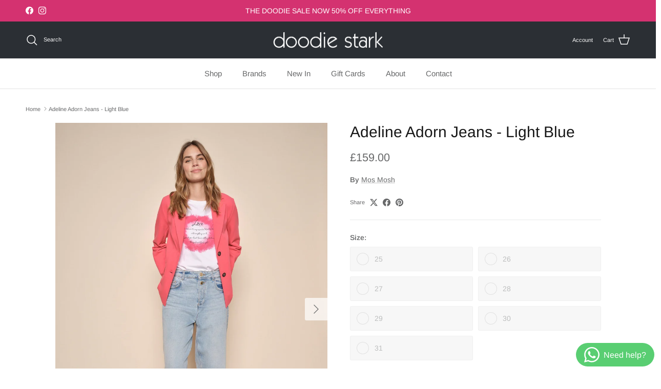

--- FILE ---
content_type: text/html; charset=utf-8
request_url: https://doodiestark.co.uk/products/adeline-adorn-jeans-light-blue
body_size: 36001
content:
<!doctype html>
<html class="no-js" lang="en" dir="ltr">
<head>
  <meta name="google-site-verification" content="Pfx1R3FerP9xUsmjMSrhQhplWczVBSbbNhn6ujaWmM0" />
  <!-- Google Tag Manager -->
<script>(function(w,d,s,l,i){w[l]=w[l]||[];w[l].push({'gtm.start':
new Date().getTime(),event:'gtm.js'});var f=d.getElementsByTagName(s)[0],
j=d.createElement(s),dl=l!='dataLayer'?'&l='+l:'';j.async=true;j.src=
'https://www.googletagmanager.com/gtm.js?id='+i+dl;f.parentNode.insertBefore(j,f);
})(window,document,'script','dataLayer','GTM-TB7XKSD');</script>

<script type="text/javascript">
    (function(c,l,a,r,i,t,y){
        c[a]=c[a]||function(){(c[a].q=c[a].q||[]).push(arguments)};
        t=l.createElement(r);t.async=1;t.src="https://www.clarity.ms/tag/"+i;
        y=l.getElementsByTagName(r)[0];y.parentNode.insertBefore(t,y);
    })(window, document, "clarity", "script", "ttoah5ku00");
</script><meta charset="utf-8">
<meta name="viewport" content="width=device-width,initial-scale=1">
<title>Adeline Adorn Jeans - Light Blue | Doodie Stark</title><link rel="canonical" href="https://doodiestark.co.uk/products/adeline-adorn-jeans-light-blue"><link rel="icon" href="//doodiestark.co.uk/cdn/shop/files/DS_Favion.jpg?crop=center&height=48&v=1713212478&width=48" type="image/jpg">
  <link rel="apple-touch-icon" href="//doodiestark.co.uk/cdn/shop/files/DS_Favion.jpg?crop=center&height=180&v=1713212478&width=180"><meta name="description" content="The Adeline Adorn Jeans in Light Blue from Mos Mosh are a boyfriend cut jean with a high waist and button closure."><meta property="og:site_name" content="Doodie Stark">
<meta property="og:url" content="https://doodiestark.co.uk/products/adeline-adorn-jeans-light-blue">
<meta property="og:title" content="Adeline Adorn Jeans - Light Blue | Doodie Stark">
<meta property="og:type" content="product">
<meta property="og:description" content="The Adeline Adorn Jeans in Light Blue from Mos Mosh are a boyfriend cut jean with a high waist and button closure."><meta property="og:image" content="http://doodiestark.co.uk/cdn/shop/files/150460mistyo-ssteeteaberry-150020topazpiqueblazert_d4925b56-5f97-420a-b379-1d3b8abc85c1.jpg?crop=center&height=1200&v=1715260675&width=1200">
  <meta property="og:image:secure_url" content="https://doodiestark.co.uk/cdn/shop/files/150460mistyo-ssteeteaberry-150020topazpiqueblazert_d4925b56-5f97-420a-b379-1d3b8abc85c1.jpg?crop=center&height=1200&v=1715260675&width=1200">
  <meta property="og:image:width" content="1536">
  <meta property="og:image:height" content="2048"><meta property="og:price:amount" content="159.00">
  <meta property="og:price:currency" content="GBP"><meta name="twitter:card" content="summary_large_image">
<meta name="twitter:title" content="Adeline Adorn Jeans - Light Blue | Doodie Stark">
<meta name="twitter:description" content="The Adeline Adorn Jeans in Light Blue from Mos Mosh are a boyfriend cut jean with a high waist and button closure.">
<style>@font-face {
  font-family: Arimo;
  font-weight: 400;
  font-style: normal;
  font-display: fallback;
  src: url("//doodiestark.co.uk/cdn/fonts/arimo/arimo_n4.a7efb558ca22d2002248bbe6f302a98edee38e35.woff2") format("woff2"),
       url("//doodiestark.co.uk/cdn/fonts/arimo/arimo_n4.0da809f7d1d5ede2a73be7094ac00741efdb6387.woff") format("woff");
}
@font-face {
  font-family: Arimo;
  font-weight: 700;
  font-style: normal;
  font-display: fallback;
  src: url("//doodiestark.co.uk/cdn/fonts/arimo/arimo_n7.1d2d0638e6a1228d86beb0e10006e3280ccb2d04.woff2") format("woff2"),
       url("//doodiestark.co.uk/cdn/fonts/arimo/arimo_n7.f4b9139e8eac4a17b38b8707044c20f54c3be479.woff") format("woff");
}
@font-face {
  font-family: Arimo;
  font-weight: 500;
  font-style: normal;
  font-display: fallback;
  src: url("//doodiestark.co.uk/cdn/fonts/arimo/arimo_n5.a6cc016de05b75be63cb193704728ed8065f04bb.woff2") format("woff2"),
       url("//doodiestark.co.uk/cdn/fonts/arimo/arimo_n5.e0d510a292c8c9059b1fcf519004ca9d3a6015a2.woff") format("woff");
}
@font-face {
  font-family: Arimo;
  font-weight: 400;
  font-style: italic;
  font-display: fallback;
  src: url("//doodiestark.co.uk/cdn/fonts/arimo/arimo_i4.438ddb21a1b98c7230698d70dc1a21df235701b2.woff2") format("woff2"),
       url("//doodiestark.co.uk/cdn/fonts/arimo/arimo_i4.0e1908a0dc1ec32fabb5a03a0c9ee2083f82e3d7.woff") format("woff");
}
@font-face {
  font-family: Arimo;
  font-weight: 700;
  font-style: italic;
  font-display: fallback;
  src: url("//doodiestark.co.uk/cdn/fonts/arimo/arimo_i7.b9f09537c29041ec8d51f8cdb7c9b8e4f1f82cb1.woff2") format("woff2"),
       url("//doodiestark.co.uk/cdn/fonts/arimo/arimo_i7.ec659fc855f754fd0b1bd052e606bba1058f73da.woff") format("woff");
}
@font-face {
  font-family: Arimo;
  font-weight: 400;
  font-style: normal;
  font-display: fallback;
  src: url("//doodiestark.co.uk/cdn/fonts/arimo/arimo_n4.a7efb558ca22d2002248bbe6f302a98edee38e35.woff2") format("woff2"),
       url("//doodiestark.co.uk/cdn/fonts/arimo/arimo_n4.0da809f7d1d5ede2a73be7094ac00741efdb6387.woff") format("woff");
}
@font-face {
  font-family: Arimo;
  font-weight: 700;
  font-style: normal;
  font-display: fallback;
  src: url("//doodiestark.co.uk/cdn/fonts/arimo/arimo_n7.1d2d0638e6a1228d86beb0e10006e3280ccb2d04.woff2") format("woff2"),
       url("//doodiestark.co.uk/cdn/fonts/arimo/arimo_n7.f4b9139e8eac4a17b38b8707044c20f54c3be479.woff") format("woff");
}
@font-face {
  font-family: Arimo;
  font-weight: 400;
  font-style: normal;
  font-display: fallback;
  src: url("//doodiestark.co.uk/cdn/fonts/arimo/arimo_n4.a7efb558ca22d2002248bbe6f302a98edee38e35.woff2") format("woff2"),
       url("//doodiestark.co.uk/cdn/fonts/arimo/arimo_n4.0da809f7d1d5ede2a73be7094ac00741efdb6387.woff") format("woff");
}
@font-face {
  font-family: Arimo;
  font-weight: 600;
  font-style: normal;
  font-display: fallback;
  src: url("//doodiestark.co.uk/cdn/fonts/arimo/arimo_n6.9c18b0befd86597f319b7d7f925727d04c262b32.woff2") format("woff2"),
       url("//doodiestark.co.uk/cdn/fonts/arimo/arimo_n6.422bf6679b81a8bfb1b25d19299a53688390c2b9.woff") format("woff");
}
:root {
  --page-container-width:          1420px;
  --reading-container-width:       720px;
  --divider-opacity:               0.14;
  --gutter-large:                  30px;
  --gutter-desktop:                20px;
  --gutter-mobile:                 16px;
  --section-padding:               50px;
  --larger-section-padding:        80px;
  --larger-section-padding-mobile: 60px;
  --largest-section-padding:       110px;
  --aos-animate-duration:          0.6s;

  --base-font-family:              Arimo, sans-serif;
  --base-font-weight:              400;
  --base-font-style:               normal;
  --heading-font-family:           Arimo, sans-serif;
  --heading-font-weight:           400;
  --heading-font-style:            normal;
  --logo-font-family:              Arimo, sans-serif;
  --logo-font-weight:              700;
  --logo-font-style:               normal;
  --nav-font-family:               Arimo, sans-serif;
  --nav-font-weight:               400;
  --nav-font-style:                normal;

  --base-text-size:14px;
  --base-line-height:              1.6;
  --input-text-size:16px;
  --smaller-text-size-1:11px;
  --smaller-text-size-2:14px;
  --smaller-text-size-3:11px;
  --smaller-text-size-4:10px;
  --larger-text-size:30px;
  --super-large-text-size:53px;
  --super-large-mobile-text-size:24px;
  --larger-mobile-text-size:24px;
  --logo-text-size:24px;--btn-letter-spacing: normal;
    --btn-text-transform: none;
    --button-text-size:  14px;
    --quickbuy-button-text-size: 14px;
    --small-feature-link-font-size: 1em;
    --input-btn-padding-top:             1em;
    --input-btn-padding-bottom:          1em;--heading-text-transform:none;
  --nav-text-size:                      15px;
  --mobile-menu-font-weight:            600;

  --body-bg-color:                      255 255 255;
  --bg-color:                           255 255 255;
  --body-text-color:                    103 104 105;
  --text-color:                         103 104 105;

  --header-text-col:                    #ffffff;--header-text-hover-col:             var(--header-text-col);--header-bg-col:                     #2b2f34;
  --heading-color:                     23 23 23;
  --body-heading-color:                23 23 23;
  --heading-divider-col:               #e2e2e2;

  --logo-col:                          #171717;
  --main-nav-bg:                       #ffffff;
  --main-nav-link-col:                 #676869;
  --main-nav-link-hover-col:           #171717;
  --main-nav-link-featured-col:        #df5641;

  --link-color:                        103 104 105;
  --body-link-color:                   103 104 105;

  --btn-bg-color:                        35 35 35;
  --btn-bg-hover-color:                  193 100 82;
  --btn-border-color:                    35 35 35;
  --btn-border-hover-color:              193 100 82;
  --btn-text-color:                      255 255 255;
  --btn-text-hover-color:                255 255 255;--btn-alt-bg-color:                    255 255 255;
  --btn-alt-text-color:                  35 35 35;
  --btn-alt-border-color:                35 35 35;
  --btn-alt-border-hover-color:          35 35 35;--btn-ter-bg-color:                    235 235 235;
  --btn-ter-text-color:                  52 53 54;
  --btn-ter-bg-hover-color:              35 35 35;
  --btn-ter-text-hover-color:            255 255 255;--btn-border-radius: 3px;--color-scheme-default:                             #ffffff;
  --color-scheme-default-color:                       255 255 255;
  --color-scheme-default-text-color:                  103 104 105;
  --color-scheme-default-head-color:                  23 23 23;
  --color-scheme-default-link-color:                  103 104 105;
  --color-scheme-default-btn-text-color:              255 255 255;
  --color-scheme-default-btn-text-hover-color:        255 255 255;
  --color-scheme-default-btn-bg-color:                35 35 35;
  --color-scheme-default-btn-bg-hover-color:          193 100 82;
  --color-scheme-default-btn-border-color:            35 35 35;
  --color-scheme-default-btn-border-hover-color:      193 100 82;
  --color-scheme-default-btn-alt-text-color:          35 35 35;
  --color-scheme-default-btn-alt-bg-color:            255 255 255;
  --color-scheme-default-btn-alt-border-color:        35 35 35;
  --color-scheme-default-btn-alt-border-hover-color:  35 35 35;

  --color-scheme-1:                             #f7f7f8;
  --color-scheme-1-color:                       247 247 248;
  --color-scheme-1-text-color:                  103 104 105;
  --color-scheme-1-head-color:                  23 23 23;
  --color-scheme-1-link-color:                  23 23 23;
  --color-scheme-1-btn-text-color:              255 255 255;
  --color-scheme-1-btn-text-hover-color:        255 255 255;
  --color-scheme-1-btn-bg-color:                212 50 112;
  --color-scheme-1-btn-bg-hover-color:          0 0 0;
  --color-scheme-1-btn-border-color:            212 50 112;
  --color-scheme-1-btn-border-hover-color:      0 0 0;
  --color-scheme-1-btn-alt-text-color:          35 35 35;
  --color-scheme-1-btn-alt-bg-color:            255 255 255;
  --color-scheme-1-btn-alt-border-color:        35 35 35;
  --color-scheme-1-btn-alt-border-hover-color:  35 35 35;

  --color-scheme-2:                             #2b2f34;
  --color-scheme-2-color:                       43 47 52;
  --color-scheme-2-text-color:                  255 255 255;
  --color-scheme-2-head-color:                  255 255 255;
  --color-scheme-2-link-color:                  255 255 255;
  --color-scheme-2-btn-text-color:              23 23 23;
  --color-scheme-2-btn-text-hover-color:        23 23 23;
  --color-scheme-2-btn-bg-color:                255 255 255;
  --color-scheme-2-btn-bg-hover-color:          226 226 226;
  --color-scheme-2-btn-border-color:            255 255 255;
  --color-scheme-2-btn-border-hover-color:      226 226 226;
  --color-scheme-2-btn-alt-text-color:          23 23 23;
  --color-scheme-2-btn-alt-bg-color:            255 255 255;
  --color-scheme-2-btn-alt-border-color:        23 23 23;
  --color-scheme-2-btn-alt-border-hover-color:  23 23 23;

  /* Shop Pay payment terms */
  --payment-terms-background-color:    #ffffff;--quickbuy-bg: 43 47 52;--body-input-background-color:       rgb(var(--body-bg-color));
  --input-background-color:            rgb(var(--body-bg-color));
  --body-input-text-color:             var(--body-text-color);
  --input-text-color:                  var(--body-text-color);
  --body-input-border-color:           rgb(217, 217, 218);
  --input-border-color:                rgb(217, 217, 218);
  --input-border-color-hover:          rgb(171, 172, 173);
  --input-border-color-active:         rgb(103, 104, 105);

  --swatch-cross-svg:                  url("data:image/svg+xml,%3Csvg xmlns='http://www.w3.org/2000/svg' width='240' height='240' viewBox='0 0 24 24' fill='none' stroke='rgb(217, 217, 218)' stroke-width='0.09' preserveAspectRatio='none' %3E%3Cline x1='24' y1='0' x2='0' y2='24'%3E%3C/line%3E%3C/svg%3E");
  --swatch-cross-hover:                url("data:image/svg+xml,%3Csvg xmlns='http://www.w3.org/2000/svg' width='240' height='240' viewBox='0 0 24 24' fill='none' stroke='rgb(171, 172, 173)' stroke-width='0.09' preserveAspectRatio='none' %3E%3Cline x1='24' y1='0' x2='0' y2='24'%3E%3C/line%3E%3C/svg%3E");
  --swatch-cross-active:               url("data:image/svg+xml,%3Csvg xmlns='http://www.w3.org/2000/svg' width='240' height='240' viewBox='0 0 24 24' fill='none' stroke='rgb(103, 104, 105)' stroke-width='0.09' preserveAspectRatio='none' %3E%3Cline x1='24' y1='0' x2='0' y2='24'%3E%3C/line%3E%3C/svg%3E");

  --footer-divider-col:                #e4e4e4;
  --footer-text-col:                   255 255 255;
  --footer-heading-col:                23 23 23;
  --footer-bg:                         #f7f7f8;--product-label-overlay-justify: flex-start;--product-label-overlay-align: flex-start;--product-label-overlay-reduction-text:   #ffffff;
  --product-label-overlay-reduction-bg:     #d43270;
  --product-label-overlay-stock-text:       #ffffff;
  --product-label-overlay-stock-bg:         #d43270;
  --product-label-overlay-new-text:         #808284;
  --product-label-overlay-new-bg:           #ffffff;
  --product-label-overlay-meta-text:        #171717;
  --product-label-overlay-meta-bg:          #66ff65;
  --product-label-sale-text:                #df5641;
  --product-label-sold-text:                #171717;
  --product-label-preorder-text:            #60a57e;

  --product-block-crop-align:               center;

  
  --product-block-price-align:              flex-start;
  --product-block-price-item-margin-start:  initial;
  --product-block-price-item-margin-end:    .5rem;
  

  --collection-block-image-position:   center center;

  --swatch-picker-image-size:          70px;
  --swatch-crop-align:                 center center;

  --image-overlay-text-color:          255 255 255;--image-overlay-bg:                  rgba(23, 23, 23, 0.12);
  --image-overlay-shadow-start:        rgb(0 0 0 / 0.16);
  --image-overlay-box-opacity:         0.88;.image-overlay--bg-box .text-overlay .text-overlay__text {
      --image-overlay-box-bg: 255 255 255;
      --heading-color: var(--body-heading-color);
      --text-color: var(--body-text-color);
      --link-color: var(--body-link-color);
    }--product-inventory-ok-box-color:            #f2faf0;
  --product-inventory-ok-text-color:           #108043;
  --product-inventory-ok-icon-box-fill-color:  #fff;
  --product-inventory-low-box-color:           #fcf1cd;
  --product-inventory-low-text-color:          #dd9a1a;
  --product-inventory-low-icon-box-fill-color: #fff;
  --product-inventory-low-text-color-channels: 16, 128, 67;
  --product-inventory-ok-text-color-channels:  221, 154, 26;

  --rating-star-color: 246 165 41;
}::selection {
    background: rgb(var(--body-heading-color));
    color: rgb(var(--body-bg-color));
  }
  ::-moz-selection {
    background: rgb(var(--body-heading-color));
    color: rgb(var(--body-bg-color));
  }.use-color-scheme--default {
  --product-label-sale-text:           #df5641;
  --product-label-sold-text:           #171717;
  --product-label-preorder-text:       #60a57e;
  --input-background-color:            rgb(var(--body-bg-color));
  --input-text-color:                  var(--body-input-text-color);
  --input-border-color:                rgb(217, 217, 218);
  --input-border-color-hover:          rgb(171, 172, 173);
  --input-border-color-active:         rgb(103, 104, 105);
}</style>

  <link href="//doodiestark.co.uk/cdn/shop/t/19/assets/main.css?v=81323103581820534811769641201" rel="stylesheet" type="text/css" media="all" />
<link href="//doodiestark.co.uk/cdn/shop/t/19/assets/custom.css?v=99965357156267784101766056579" rel="stylesheet" type="text/css" media="all" />
<link rel="stylesheet" href="//doodiestark.co.uk/cdn/shop/t/19/assets/swatches.css?v=44029445279872593281769248226" media="print" onload="this.media='all'">
    <noscript><link rel="stylesheet" href="//doodiestark.co.uk/cdn/shop/t/19/assets/swatches.css?v=44029445279872593281769248226"></noscript><link rel="prefer" as="font" href="//doodiestark.co.uk/cdn/fonts/arimo/arimo_n4.a7efb558ca22d2002248bbe6f302a98edee38e35.woff2" type="font/woff2" crossorigin><link rel="prefer" as="font" href="//doodiestark.co.uk/cdn/fonts/arimo/arimo_n4.a7efb558ca22d2002248bbe6f302a98edee38e35.woff2" type="font/woff2" crossorigin><script>
    document.documentElement.className = document.documentElement.className.replace('no-js', 'js');

    window.theme = {
      info: {
        name: 'Symmetry',
        version: '7.1.2'
      },
      device: {
        hasTouch: window.matchMedia('(any-pointer: coarse)').matches,
        hasHover: window.matchMedia('(hover: hover)').matches
      },
      mediaQueries: {
        md: '(min-width: 768px)',
        productMediaCarouselBreak: '(min-width: 1041px)'
      },
      routes: {
        base: 'https://doodiestark.co.uk',
        cart: '/cart',
        cartAdd: '/cart/add.js',
        cartUpdate: '/cart/update.js',
        predictiveSearch: '/search/suggest'
      },
      strings: {
        cartTermsConfirmation: "You must agree to the terms and conditions before continuing.",
        cartItemsQuantityError: "You can only add [QUANTITY] of this item to your cart.",
        generalSearchViewAll: "View all search results",
        noStock: "Sold out",
        noVariant: "Unavailable",
        productsProductChooseA: "Choose a",
        generalSearchPages: "Pages",
        generalSearchNoResultsWithoutTerms: "Sorry, we couldnʼt find any results",
        shippingCalculator: {
          singleRate: "There is one shipping rate for this destination:",
          multipleRates: "There are multiple shipping rates for this destination:",
          noRates: "We do not ship to this destination."
        }
      },
      settings: {
        moneyWithCurrencyFormat: "£{{amount}} GBP",
        cartType: "drawer",
        afterAddToCart: "drawer",
        quickbuyStyle: "button",
        externalLinksNewTab: true,
        internalLinksSmoothScroll: true
      }
    }

    theme.inlineNavigationCheck = function() {
      var pageHeader = document.querySelector('.pageheader'),
          inlineNavContainer = pageHeader.querySelector('.logo-area__left__inner'),
          inlineNav = inlineNavContainer.querySelector('.navigation--left');
      if (inlineNav && getComputedStyle(inlineNav).display != 'none') {
        var inlineMenuCentered = document.querySelector('.pageheader--layout-inline-menu-center'),
            logoContainer = document.querySelector('.logo-area__middle__inner');
        if(inlineMenuCentered) {
          var rightWidth = document.querySelector('.logo-area__right__inner').clientWidth,
              middleWidth = logoContainer.clientWidth,
              logoArea = document.querySelector('.logo-area'),
              computedLogoAreaStyle = getComputedStyle(logoArea),
              logoAreaInnerWidth = logoArea.clientWidth - Math.ceil(parseFloat(computedLogoAreaStyle.paddingLeft)) - Math.ceil(parseFloat(computedLogoAreaStyle.paddingRight)),
              availableNavWidth = logoAreaInnerWidth - Math.max(rightWidth, middleWidth) * 2 - 40;
          inlineNavContainer.style.maxWidth = availableNavWidth + 'px';
        }

        var firstInlineNavLink = inlineNav.querySelector('.navigation__item:first-child'),
            lastInlineNavLink = inlineNav.querySelector('.navigation__item:last-child');
        if (lastInlineNavLink) {
          var inlineNavWidth = null;
          if(document.querySelector('html[dir=rtl]')) {
            inlineNavWidth = firstInlineNavLink.offsetLeft - lastInlineNavLink.offsetLeft + firstInlineNavLink.offsetWidth;
          } else {
            inlineNavWidth = lastInlineNavLink.offsetLeft - firstInlineNavLink.offsetLeft + lastInlineNavLink.offsetWidth;
          }
          if (inlineNavContainer.offsetWidth >= inlineNavWidth) {
            pageHeader.classList.add('pageheader--layout-inline-permitted');
            var tallLogo = logoContainer.clientHeight > lastInlineNavLink.clientHeight + 20;
            if (tallLogo) {
              inlineNav.classList.add('navigation--tight-underline');
            } else {
              inlineNav.classList.remove('navigation--tight-underline');
            }
          } else {
            pageHeader.classList.remove('pageheader--layout-inline-permitted');
          }
        }
      }
    };

    theme.setInitialHeaderHeightProperty = () => {
      const section = document.querySelector('.section-header');
      if (section) {
        document.documentElement.style.setProperty('--theme-header-height', Math.ceil(section.clientHeight) + 'px');
      }
    };
  </script>

  <script src="//doodiestark.co.uk/cdn/shop/t/19/assets/main.js?v=66933730433444639621766056596" defer></script>
    <script src="//doodiestark.co.uk/cdn/shop/t/19/assets/animate-on-scroll.js?v=15249566486942820451766056570" defer></script>
    <link href="//doodiestark.co.uk/cdn/shop/t/19/assets/animate-on-scroll.css?v=35216439550296132921766056569" rel="stylesheet" type="text/css" media="all" />
  

  <script>window.performance && window.performance.mark && window.performance.mark('shopify.content_for_header.start');</script><meta name="facebook-domain-verification" content="5pmzgygfb7h66883z8mbc0atqtcadu">
<meta name="google-site-verification" content="YcQzqPfctoczsfYp1XUZBP_ITagbHwnAIPXbw3WmBtw">
<meta id="shopify-digital-wallet" name="shopify-digital-wallet" content="/82112512343/digital_wallets/dialog">
<meta name="shopify-checkout-api-token" content="92eb80a853eef1f19df14e2f25168a53">
<meta id="in-context-paypal-metadata" data-shop-id="82112512343" data-venmo-supported="false" data-environment="production" data-locale="en_US" data-paypal-v4="true" data-currency="GBP">
<link rel="alternate" type="application/json+oembed" href="https://doodiestark.co.uk/products/adeline-adorn-jeans-light-blue.oembed">
<script async="async" src="/checkouts/internal/preloads.js?locale=en-GB"></script>
<link rel="preconnect" href="https://shop.app" crossorigin="anonymous">
<script async="async" src="https://shop.app/checkouts/internal/preloads.js?locale=en-GB&shop_id=82112512343" crossorigin="anonymous"></script>
<script id="apple-pay-shop-capabilities" type="application/json">{"shopId":82112512343,"countryCode":"GB","currencyCode":"GBP","merchantCapabilities":["supports3DS"],"merchantId":"gid:\/\/shopify\/Shop\/82112512343","merchantName":"Doodie Stark","requiredBillingContactFields":["postalAddress","email","phone"],"requiredShippingContactFields":["postalAddress","email","phone"],"shippingType":"shipping","supportedNetworks":["visa","maestro","masterCard","amex","discover","elo"],"total":{"type":"pending","label":"Doodie Stark","amount":"1.00"},"shopifyPaymentsEnabled":true,"supportsSubscriptions":true}</script>
<script id="shopify-features" type="application/json">{"accessToken":"92eb80a853eef1f19df14e2f25168a53","betas":["rich-media-storefront-analytics"],"domain":"doodiestark.co.uk","predictiveSearch":true,"shopId":82112512343,"locale":"en"}</script>
<script>var Shopify = Shopify || {};
Shopify.shop = "bc8ff0-82.myshopify.com";
Shopify.locale = "en";
Shopify.currency = {"active":"GBP","rate":"1.0"};
Shopify.country = "GB";
Shopify.theme = {"name":"LIVE homepage","id":191805849943,"schema_name":"Symmetry","schema_version":"7.1.2","theme_store_id":568,"role":"main"};
Shopify.theme.handle = "null";
Shopify.theme.style = {"id":null,"handle":null};
Shopify.cdnHost = "doodiestark.co.uk/cdn";
Shopify.routes = Shopify.routes || {};
Shopify.routes.root = "/";</script>
<script type="module">!function(o){(o.Shopify=o.Shopify||{}).modules=!0}(window);</script>
<script>!function(o){function n(){var o=[];function n(){o.push(Array.prototype.slice.apply(arguments))}return n.q=o,n}var t=o.Shopify=o.Shopify||{};t.loadFeatures=n(),t.autoloadFeatures=n()}(window);</script>
<script>
  window.ShopifyPay = window.ShopifyPay || {};
  window.ShopifyPay.apiHost = "shop.app\/pay";
  window.ShopifyPay.redirectState = null;
</script>
<script id="shop-js-analytics" type="application/json">{"pageType":"product"}</script>
<script defer="defer" async type="module" src="//doodiestark.co.uk/cdn/shopifycloud/shop-js/modules/v2/client.init-shop-cart-sync_BN7fPSNr.en.esm.js"></script>
<script defer="defer" async type="module" src="//doodiestark.co.uk/cdn/shopifycloud/shop-js/modules/v2/chunk.common_Cbph3Kss.esm.js"></script>
<script defer="defer" async type="module" src="//doodiestark.co.uk/cdn/shopifycloud/shop-js/modules/v2/chunk.modal_DKumMAJ1.esm.js"></script>
<script type="module">
  await import("//doodiestark.co.uk/cdn/shopifycloud/shop-js/modules/v2/client.init-shop-cart-sync_BN7fPSNr.en.esm.js");
await import("//doodiestark.co.uk/cdn/shopifycloud/shop-js/modules/v2/chunk.common_Cbph3Kss.esm.js");
await import("//doodiestark.co.uk/cdn/shopifycloud/shop-js/modules/v2/chunk.modal_DKumMAJ1.esm.js");

  window.Shopify.SignInWithShop?.initShopCartSync?.({"fedCMEnabled":true,"windoidEnabled":true});

</script>
<script>
  window.Shopify = window.Shopify || {};
  if (!window.Shopify.featureAssets) window.Shopify.featureAssets = {};
  window.Shopify.featureAssets['shop-js'] = {"shop-cart-sync":["modules/v2/client.shop-cart-sync_CJVUk8Jm.en.esm.js","modules/v2/chunk.common_Cbph3Kss.esm.js","modules/v2/chunk.modal_DKumMAJ1.esm.js"],"init-fed-cm":["modules/v2/client.init-fed-cm_7Fvt41F4.en.esm.js","modules/v2/chunk.common_Cbph3Kss.esm.js","modules/v2/chunk.modal_DKumMAJ1.esm.js"],"init-shop-email-lookup-coordinator":["modules/v2/client.init-shop-email-lookup-coordinator_Cc088_bR.en.esm.js","modules/v2/chunk.common_Cbph3Kss.esm.js","modules/v2/chunk.modal_DKumMAJ1.esm.js"],"init-windoid":["modules/v2/client.init-windoid_hPopwJRj.en.esm.js","modules/v2/chunk.common_Cbph3Kss.esm.js","modules/v2/chunk.modal_DKumMAJ1.esm.js"],"shop-button":["modules/v2/client.shop-button_B0jaPSNF.en.esm.js","modules/v2/chunk.common_Cbph3Kss.esm.js","modules/v2/chunk.modal_DKumMAJ1.esm.js"],"shop-cash-offers":["modules/v2/client.shop-cash-offers_DPIskqss.en.esm.js","modules/v2/chunk.common_Cbph3Kss.esm.js","modules/v2/chunk.modal_DKumMAJ1.esm.js"],"shop-toast-manager":["modules/v2/client.shop-toast-manager_CK7RT69O.en.esm.js","modules/v2/chunk.common_Cbph3Kss.esm.js","modules/v2/chunk.modal_DKumMAJ1.esm.js"],"init-shop-cart-sync":["modules/v2/client.init-shop-cart-sync_BN7fPSNr.en.esm.js","modules/v2/chunk.common_Cbph3Kss.esm.js","modules/v2/chunk.modal_DKumMAJ1.esm.js"],"init-customer-accounts-sign-up":["modules/v2/client.init-customer-accounts-sign-up_CfPf4CXf.en.esm.js","modules/v2/client.shop-login-button_DeIztwXF.en.esm.js","modules/v2/chunk.common_Cbph3Kss.esm.js","modules/v2/chunk.modal_DKumMAJ1.esm.js"],"pay-button":["modules/v2/client.pay-button_CgIwFSYN.en.esm.js","modules/v2/chunk.common_Cbph3Kss.esm.js","modules/v2/chunk.modal_DKumMAJ1.esm.js"],"init-customer-accounts":["modules/v2/client.init-customer-accounts_DQ3x16JI.en.esm.js","modules/v2/client.shop-login-button_DeIztwXF.en.esm.js","modules/v2/chunk.common_Cbph3Kss.esm.js","modules/v2/chunk.modal_DKumMAJ1.esm.js"],"avatar":["modules/v2/client.avatar_BTnouDA3.en.esm.js"],"init-shop-for-new-customer-accounts":["modules/v2/client.init-shop-for-new-customer-accounts_CsZy_esa.en.esm.js","modules/v2/client.shop-login-button_DeIztwXF.en.esm.js","modules/v2/chunk.common_Cbph3Kss.esm.js","modules/v2/chunk.modal_DKumMAJ1.esm.js"],"shop-follow-button":["modules/v2/client.shop-follow-button_BRMJjgGd.en.esm.js","modules/v2/chunk.common_Cbph3Kss.esm.js","modules/v2/chunk.modal_DKumMAJ1.esm.js"],"checkout-modal":["modules/v2/client.checkout-modal_B9Drz_yf.en.esm.js","modules/v2/chunk.common_Cbph3Kss.esm.js","modules/v2/chunk.modal_DKumMAJ1.esm.js"],"shop-login-button":["modules/v2/client.shop-login-button_DeIztwXF.en.esm.js","modules/v2/chunk.common_Cbph3Kss.esm.js","modules/v2/chunk.modal_DKumMAJ1.esm.js"],"lead-capture":["modules/v2/client.lead-capture_DXYzFM3R.en.esm.js","modules/v2/chunk.common_Cbph3Kss.esm.js","modules/v2/chunk.modal_DKumMAJ1.esm.js"],"shop-login":["modules/v2/client.shop-login_CA5pJqmO.en.esm.js","modules/v2/chunk.common_Cbph3Kss.esm.js","modules/v2/chunk.modal_DKumMAJ1.esm.js"],"payment-terms":["modules/v2/client.payment-terms_BxzfvcZJ.en.esm.js","modules/v2/chunk.common_Cbph3Kss.esm.js","modules/v2/chunk.modal_DKumMAJ1.esm.js"]};
</script>
<script>(function() {
  var isLoaded = false;
  function asyncLoad() {
    if (isLoaded) return;
    isLoaded = true;
    var urls = ["https:\/\/chimpstatic.com\/mcjs-connected\/js\/users\/de385574e4869a1b68a93c6cb\/89969e26dd2e47f24408b949a.js?shop=bc8ff0-82.myshopify.com","https:\/\/lac.sfapp.magefan.top\/js\/scripttags\/assistance\/init.js?shop=bc8ff0-82.myshopify.com"];
    for (var i = 0; i < urls.length; i++) {
      var s = document.createElement('script');
      s.type = 'text/javascript';
      s.async = true;
      s.src = urls[i];
      var x = document.getElementsByTagName('script')[0];
      x.parentNode.insertBefore(s, x);
    }
  };
  if(window.attachEvent) {
    window.attachEvent('onload', asyncLoad);
  } else {
    window.addEventListener('load', asyncLoad, false);
  }
})();</script>
<script id="__st">var __st={"a":82112512343,"offset":0,"reqid":"95724b34-6128-4a53-a5e7-82551ac5b622-1769903403","pageurl":"doodiestark.co.uk\/products\/adeline-adorn-jeans-light-blue","u":"66d59630ba61","p":"product","rtyp":"product","rid":8993166131543};</script>
<script>window.ShopifyPaypalV4VisibilityTracking = true;</script>
<script id="captcha-bootstrap">!function(){'use strict';const t='contact',e='account',n='new_comment',o=[[t,t],['blogs',n],['comments',n],[t,'customer']],c=[[e,'customer_login'],[e,'guest_login'],[e,'recover_customer_password'],[e,'create_customer']],r=t=>t.map((([t,e])=>`form[action*='/${t}']:not([data-nocaptcha='true']) input[name='form_type'][value='${e}']`)).join(','),a=t=>()=>t?[...document.querySelectorAll(t)].map((t=>t.form)):[];function s(){const t=[...o],e=r(t);return a(e)}const i='password',u='form_key',d=['recaptcha-v3-token','g-recaptcha-response','h-captcha-response',i],f=()=>{try{return window.sessionStorage}catch{return}},m='__shopify_v',_=t=>t.elements[u];function p(t,e,n=!1){try{const o=window.sessionStorage,c=JSON.parse(o.getItem(e)),{data:r}=function(t){const{data:e,action:n}=t;return t[m]||n?{data:e,action:n}:{data:t,action:n}}(c);for(const[e,n]of Object.entries(r))t.elements[e]&&(t.elements[e].value=n);n&&o.removeItem(e)}catch(o){console.error('form repopulation failed',{error:o})}}const l='form_type',E='cptcha';function T(t){t.dataset[E]=!0}const w=window,h=w.document,L='Shopify',v='ce_forms',y='captcha';let A=!1;((t,e)=>{const n=(g='f06e6c50-85a8-45c8-87d0-21a2b65856fe',I='https://cdn.shopify.com/shopifycloud/storefront-forms-hcaptcha/ce_storefront_forms_captcha_hcaptcha.v1.5.2.iife.js',D={infoText:'Protected by hCaptcha',privacyText:'Privacy',termsText:'Terms'},(t,e,n)=>{const o=w[L][v],c=o.bindForm;if(c)return c(t,g,e,D).then(n);var r;o.q.push([[t,g,e,D],n]),r=I,A||(h.body.append(Object.assign(h.createElement('script'),{id:'captcha-provider',async:!0,src:r})),A=!0)});var g,I,D;w[L]=w[L]||{},w[L][v]=w[L][v]||{},w[L][v].q=[],w[L][y]=w[L][y]||{},w[L][y].protect=function(t,e){n(t,void 0,e),T(t)},Object.freeze(w[L][y]),function(t,e,n,w,h,L){const[v,y,A,g]=function(t,e,n){const i=e?o:[],u=t?c:[],d=[...i,...u],f=r(d),m=r(i),_=r(d.filter((([t,e])=>n.includes(e))));return[a(f),a(m),a(_),s()]}(w,h,L),I=t=>{const e=t.target;return e instanceof HTMLFormElement?e:e&&e.form},D=t=>v().includes(t);t.addEventListener('submit',(t=>{const e=I(t);if(!e)return;const n=D(e)&&!e.dataset.hcaptchaBound&&!e.dataset.recaptchaBound,o=_(e),c=g().includes(e)&&(!o||!o.value);(n||c)&&t.preventDefault(),c&&!n&&(function(t){try{if(!f())return;!function(t){const e=f();if(!e)return;const n=_(t);if(!n)return;const o=n.value;o&&e.removeItem(o)}(t);const e=Array.from(Array(32),(()=>Math.random().toString(36)[2])).join('');!function(t,e){_(t)||t.append(Object.assign(document.createElement('input'),{type:'hidden',name:u})),t.elements[u].value=e}(t,e),function(t,e){const n=f();if(!n)return;const o=[...t.querySelectorAll(`input[type='${i}']`)].map((({name:t})=>t)),c=[...d,...o],r={};for(const[a,s]of new FormData(t).entries())c.includes(a)||(r[a]=s);n.setItem(e,JSON.stringify({[m]:1,action:t.action,data:r}))}(t,e)}catch(e){console.error('failed to persist form',e)}}(e),e.submit())}));const S=(t,e)=>{t&&!t.dataset[E]&&(n(t,e.some((e=>e===t))),T(t))};for(const o of['focusin','change'])t.addEventListener(o,(t=>{const e=I(t);D(e)&&S(e,y())}));const B=e.get('form_key'),M=e.get(l),P=B&&M;t.addEventListener('DOMContentLoaded',(()=>{const t=y();if(P)for(const e of t)e.elements[l].value===M&&p(e,B);[...new Set([...A(),...v().filter((t=>'true'===t.dataset.shopifyCaptcha))])].forEach((e=>S(e,t)))}))}(h,new URLSearchParams(w.location.search),n,t,e,['guest_login'])})(!0,!0)}();</script>
<script integrity="sha256-4kQ18oKyAcykRKYeNunJcIwy7WH5gtpwJnB7kiuLZ1E=" data-source-attribution="shopify.loadfeatures" defer="defer" src="//doodiestark.co.uk/cdn/shopifycloud/storefront/assets/storefront/load_feature-a0a9edcb.js" crossorigin="anonymous"></script>
<script crossorigin="anonymous" defer="defer" src="//doodiestark.co.uk/cdn/shopifycloud/storefront/assets/shopify_pay/storefront-65b4c6d7.js?v=20250812"></script>
<script data-source-attribution="shopify.dynamic_checkout.dynamic.init">var Shopify=Shopify||{};Shopify.PaymentButton=Shopify.PaymentButton||{isStorefrontPortableWallets:!0,init:function(){window.Shopify.PaymentButton.init=function(){};var t=document.createElement("script");t.src="https://doodiestark.co.uk/cdn/shopifycloud/portable-wallets/latest/portable-wallets.en.js",t.type="module",document.head.appendChild(t)}};
</script>
<script data-source-attribution="shopify.dynamic_checkout.buyer_consent">
  function portableWalletsHideBuyerConsent(e){var t=document.getElementById("shopify-buyer-consent"),n=document.getElementById("shopify-subscription-policy-button");t&&n&&(t.classList.add("hidden"),t.setAttribute("aria-hidden","true"),n.removeEventListener("click",e))}function portableWalletsShowBuyerConsent(e){var t=document.getElementById("shopify-buyer-consent"),n=document.getElementById("shopify-subscription-policy-button");t&&n&&(t.classList.remove("hidden"),t.removeAttribute("aria-hidden"),n.addEventListener("click",e))}window.Shopify?.PaymentButton&&(window.Shopify.PaymentButton.hideBuyerConsent=portableWalletsHideBuyerConsent,window.Shopify.PaymentButton.showBuyerConsent=portableWalletsShowBuyerConsent);
</script>
<script data-source-attribution="shopify.dynamic_checkout.cart.bootstrap">document.addEventListener("DOMContentLoaded",(function(){function t(){return document.querySelector("shopify-accelerated-checkout-cart, shopify-accelerated-checkout")}if(t())Shopify.PaymentButton.init();else{new MutationObserver((function(e,n){t()&&(Shopify.PaymentButton.init(),n.disconnect())})).observe(document.body,{childList:!0,subtree:!0})}}));
</script>
<script id='scb4127' type='text/javascript' async='' src='https://doodiestark.co.uk/cdn/shopifycloud/privacy-banner/storefront-banner.js'></script><link id="shopify-accelerated-checkout-styles" rel="stylesheet" media="screen" href="https://doodiestark.co.uk/cdn/shopifycloud/portable-wallets/latest/accelerated-checkout-backwards-compat.css" crossorigin="anonymous">
<style id="shopify-accelerated-checkout-cart">
        #shopify-buyer-consent {
  margin-top: 1em;
  display: inline-block;
  width: 100%;
}

#shopify-buyer-consent.hidden {
  display: none;
}

#shopify-subscription-policy-button {
  background: none;
  border: none;
  padding: 0;
  text-decoration: underline;
  font-size: inherit;
  cursor: pointer;
}

#shopify-subscription-policy-button::before {
  box-shadow: none;
}

      </style>
<script id="sections-script" data-sections="related-products" defer="defer" src="//doodiestark.co.uk/cdn/shop/t/19/compiled_assets/scripts.js?v=20672"></script>
<script>window.performance && window.performance.mark && window.performance.mark('shopify.content_for_header.end');</script>
<!-- CC Custom Head Start --><!-- CC Custom Head End --><!-- BEGIN app block: shopify://apps/smart-seo/blocks/smartseo/7b0a6064-ca2e-4392-9a1d-8c43c942357b --><meta name="smart-seo-integrated" content="true" /><!-- metatagsSavedToSEOFields: true --><!-- BEGIN app snippet: smartseo.custom.schemas.jsonld --><!-- END app snippet --><!-- END app block --><!-- BEGIN app block: shopify://apps/whatsapp-button/blocks/app-embed-block/96d80a63-e860-4262-a001-8b82ac4d00e6 --><script>
    (function() {
        function asyncLoad() {
            var url = 'https://whatsapp-button.eazeapps.io/api/buttonInstallation/scriptTag?shopId=35717&v=1764844821';
            var s = document.createElement('script');
            s.type = 'text/javascript';
            s.async = true;
            s.src = url;
            var x = document.getElementsByTagName('script')[0];
            x.parentNode.insertBefore(s, x);
        };
        if(window.attachEvent) {
            window.attachEvent('onload', asyncLoad);
        } else {
            window.addEventListener('load', asyncLoad, false);
        }
    })();
</script>

<!-- END app block --><link href="https://monorail-edge.shopifysvc.com" rel="dns-prefetch">
<script>(function(){if ("sendBeacon" in navigator && "performance" in window) {try {var session_token_from_headers = performance.getEntriesByType('navigation')[0].serverTiming.find(x => x.name == '_s').description;} catch {var session_token_from_headers = undefined;}var session_cookie_matches = document.cookie.match(/_shopify_s=([^;]*)/);var session_token_from_cookie = session_cookie_matches && session_cookie_matches.length === 2 ? session_cookie_matches[1] : "";var session_token = session_token_from_headers || session_token_from_cookie || "";function handle_abandonment_event(e) {var entries = performance.getEntries().filter(function(entry) {return /monorail-edge.shopifysvc.com/.test(entry.name);});if (!window.abandonment_tracked && entries.length === 0) {window.abandonment_tracked = true;var currentMs = Date.now();var navigation_start = performance.timing.navigationStart;var payload = {shop_id: 82112512343,url: window.location.href,navigation_start,duration: currentMs - navigation_start,session_token,page_type: "product"};window.navigator.sendBeacon("https://monorail-edge.shopifysvc.com/v1/produce", JSON.stringify({schema_id: "online_store_buyer_site_abandonment/1.1",payload: payload,metadata: {event_created_at_ms: currentMs,event_sent_at_ms: currentMs}}));}}window.addEventListener('pagehide', handle_abandonment_event);}}());</script>
<script id="web-pixels-manager-setup">(function e(e,d,r,n,o){if(void 0===o&&(o={}),!Boolean(null===(a=null===(i=window.Shopify)||void 0===i?void 0:i.analytics)||void 0===a?void 0:a.replayQueue)){var i,a;window.Shopify=window.Shopify||{};var t=window.Shopify;t.analytics=t.analytics||{};var s=t.analytics;s.replayQueue=[],s.publish=function(e,d,r){return s.replayQueue.push([e,d,r]),!0};try{self.performance.mark("wpm:start")}catch(e){}var l=function(){var e={modern:/Edge?\/(1{2}[4-9]|1[2-9]\d|[2-9]\d{2}|\d{4,})\.\d+(\.\d+|)|Firefox\/(1{2}[4-9]|1[2-9]\d|[2-9]\d{2}|\d{4,})\.\d+(\.\d+|)|Chrom(ium|e)\/(9{2}|\d{3,})\.\d+(\.\d+|)|(Maci|X1{2}).+ Version\/(15\.\d+|(1[6-9]|[2-9]\d|\d{3,})\.\d+)([,.]\d+|)( \(\w+\)|)( Mobile\/\w+|) Safari\/|Chrome.+OPR\/(9{2}|\d{3,})\.\d+\.\d+|(CPU[ +]OS|iPhone[ +]OS|CPU[ +]iPhone|CPU IPhone OS|CPU iPad OS)[ +]+(15[._]\d+|(1[6-9]|[2-9]\d|\d{3,})[._]\d+)([._]\d+|)|Android:?[ /-](13[3-9]|1[4-9]\d|[2-9]\d{2}|\d{4,})(\.\d+|)(\.\d+|)|Android.+Firefox\/(13[5-9]|1[4-9]\d|[2-9]\d{2}|\d{4,})\.\d+(\.\d+|)|Android.+Chrom(ium|e)\/(13[3-9]|1[4-9]\d|[2-9]\d{2}|\d{4,})\.\d+(\.\d+|)|SamsungBrowser\/([2-9]\d|\d{3,})\.\d+/,legacy:/Edge?\/(1[6-9]|[2-9]\d|\d{3,})\.\d+(\.\d+|)|Firefox\/(5[4-9]|[6-9]\d|\d{3,})\.\d+(\.\d+|)|Chrom(ium|e)\/(5[1-9]|[6-9]\d|\d{3,})\.\d+(\.\d+|)([\d.]+$|.*Safari\/(?![\d.]+ Edge\/[\d.]+$))|(Maci|X1{2}).+ Version\/(10\.\d+|(1[1-9]|[2-9]\d|\d{3,})\.\d+)([,.]\d+|)( \(\w+\)|)( Mobile\/\w+|) Safari\/|Chrome.+OPR\/(3[89]|[4-9]\d|\d{3,})\.\d+\.\d+|(CPU[ +]OS|iPhone[ +]OS|CPU[ +]iPhone|CPU IPhone OS|CPU iPad OS)[ +]+(10[._]\d+|(1[1-9]|[2-9]\d|\d{3,})[._]\d+)([._]\d+|)|Android:?[ /-](13[3-9]|1[4-9]\d|[2-9]\d{2}|\d{4,})(\.\d+|)(\.\d+|)|Mobile Safari.+OPR\/([89]\d|\d{3,})\.\d+\.\d+|Android.+Firefox\/(13[5-9]|1[4-9]\d|[2-9]\d{2}|\d{4,})\.\d+(\.\d+|)|Android.+Chrom(ium|e)\/(13[3-9]|1[4-9]\d|[2-9]\d{2}|\d{4,})\.\d+(\.\d+|)|Android.+(UC? ?Browser|UCWEB|U3)[ /]?(15\.([5-9]|\d{2,})|(1[6-9]|[2-9]\d|\d{3,})\.\d+)\.\d+|SamsungBrowser\/(5\.\d+|([6-9]|\d{2,})\.\d+)|Android.+MQ{2}Browser\/(14(\.(9|\d{2,})|)|(1[5-9]|[2-9]\d|\d{3,})(\.\d+|))(\.\d+|)|K[Aa][Ii]OS\/(3\.\d+|([4-9]|\d{2,})\.\d+)(\.\d+|)/},d=e.modern,r=e.legacy,n=navigator.userAgent;return n.match(d)?"modern":n.match(r)?"legacy":"unknown"}(),u="modern"===l?"modern":"legacy",c=(null!=n?n:{modern:"",legacy:""})[u],f=function(e){return[e.baseUrl,"/wpm","/b",e.hashVersion,"modern"===e.buildTarget?"m":"l",".js"].join("")}({baseUrl:d,hashVersion:r,buildTarget:u}),m=function(e){var d=e.version,r=e.bundleTarget,n=e.surface,o=e.pageUrl,i=e.monorailEndpoint;return{emit:function(e){var a=e.status,t=e.errorMsg,s=(new Date).getTime(),l=JSON.stringify({metadata:{event_sent_at_ms:s},events:[{schema_id:"web_pixels_manager_load/3.1",payload:{version:d,bundle_target:r,page_url:o,status:a,surface:n,error_msg:t},metadata:{event_created_at_ms:s}}]});if(!i)return console&&console.warn&&console.warn("[Web Pixels Manager] No Monorail endpoint provided, skipping logging."),!1;try{return self.navigator.sendBeacon.bind(self.navigator)(i,l)}catch(e){}var u=new XMLHttpRequest;try{return u.open("POST",i,!0),u.setRequestHeader("Content-Type","text/plain"),u.send(l),!0}catch(e){return console&&console.warn&&console.warn("[Web Pixels Manager] Got an unhandled error while logging to Monorail."),!1}}}}({version:r,bundleTarget:l,surface:e.surface,pageUrl:self.location.href,monorailEndpoint:e.monorailEndpoint});try{o.browserTarget=l,function(e){var d=e.src,r=e.async,n=void 0===r||r,o=e.onload,i=e.onerror,a=e.sri,t=e.scriptDataAttributes,s=void 0===t?{}:t,l=document.createElement("script"),u=document.querySelector("head"),c=document.querySelector("body");if(l.async=n,l.src=d,a&&(l.integrity=a,l.crossOrigin="anonymous"),s)for(var f in s)if(Object.prototype.hasOwnProperty.call(s,f))try{l.dataset[f]=s[f]}catch(e){}if(o&&l.addEventListener("load",o),i&&l.addEventListener("error",i),u)u.appendChild(l);else{if(!c)throw new Error("Did not find a head or body element to append the script");c.appendChild(l)}}({src:f,async:!0,onload:function(){if(!function(){var e,d;return Boolean(null===(d=null===(e=window.Shopify)||void 0===e?void 0:e.analytics)||void 0===d?void 0:d.initialized)}()){var d=window.webPixelsManager.init(e)||void 0;if(d){var r=window.Shopify.analytics;r.replayQueue.forEach((function(e){var r=e[0],n=e[1],o=e[2];d.publishCustomEvent(r,n,o)})),r.replayQueue=[],r.publish=d.publishCustomEvent,r.visitor=d.visitor,r.initialized=!0}}},onerror:function(){return m.emit({status:"failed",errorMsg:"".concat(f," has failed to load")})},sri:function(e){var d=/^sha384-[A-Za-z0-9+/=]+$/;return"string"==typeof e&&d.test(e)}(c)?c:"",scriptDataAttributes:o}),m.emit({status:"loading"})}catch(e){m.emit({status:"failed",errorMsg:(null==e?void 0:e.message)||"Unknown error"})}}})({shopId: 82112512343,storefrontBaseUrl: "https://doodiestark.co.uk",extensionsBaseUrl: "https://extensions.shopifycdn.com/cdn/shopifycloud/web-pixels-manager",monorailEndpoint: "https://monorail-edge.shopifysvc.com/unstable/produce_batch",surface: "storefront-renderer",enabledBetaFlags: ["2dca8a86"],webPixelsConfigList: [{"id":"1053655383","configuration":"{\"config\":\"{\\\"pixel_id\\\":\\\"G-3WPHFF70L0\\\",\\\"target_country\\\":\\\"GB\\\",\\\"gtag_events\\\":[{\\\"type\\\":\\\"search\\\",\\\"action_label\\\":\\\"G-3WPHFF70L0\\\"},{\\\"type\\\":\\\"begin_checkout\\\",\\\"action_label\\\":\\\"G-3WPHFF70L0\\\"},{\\\"type\\\":\\\"view_item\\\",\\\"action_label\\\":[\\\"G-3WPHFF70L0\\\",\\\"MC-TMKZHPFMQB\\\"]},{\\\"type\\\":\\\"purchase\\\",\\\"action_label\\\":[\\\"G-3WPHFF70L0\\\",\\\"MC-TMKZHPFMQB\\\"]},{\\\"type\\\":\\\"page_view\\\",\\\"action_label\\\":[\\\"G-3WPHFF70L0\\\",\\\"MC-TMKZHPFMQB\\\"]},{\\\"type\\\":\\\"add_payment_info\\\",\\\"action_label\\\":\\\"G-3WPHFF70L0\\\"},{\\\"type\\\":\\\"add_to_cart\\\",\\\"action_label\\\":\\\"G-3WPHFF70L0\\\"}],\\\"enable_monitoring_mode\\\":false}\"}","eventPayloadVersion":"v1","runtimeContext":"OPEN","scriptVersion":"b2a88bafab3e21179ed38636efcd8a93","type":"APP","apiClientId":1780363,"privacyPurposes":[],"dataSharingAdjustments":{"protectedCustomerApprovalScopes":["read_customer_address","read_customer_email","read_customer_name","read_customer_personal_data","read_customer_phone"]}},{"id":"486113623","configuration":"{\"pixel_id\":\"1162618224101306\",\"pixel_type\":\"facebook_pixel\",\"metaapp_system_user_token\":\"-\"}","eventPayloadVersion":"v1","runtimeContext":"OPEN","scriptVersion":"ca16bc87fe92b6042fbaa3acc2fbdaa6","type":"APP","apiClientId":2329312,"privacyPurposes":["ANALYTICS","MARKETING","SALE_OF_DATA"],"dataSharingAdjustments":{"protectedCustomerApprovalScopes":["read_customer_address","read_customer_email","read_customer_name","read_customer_personal_data","read_customer_phone"]}},{"id":"234651991","configuration":"{\"myshopifyDomain\":\"bc8ff0-82.myshopify.com\"}","eventPayloadVersion":"v1","runtimeContext":"STRICT","scriptVersion":"23b97d18e2aa74363140dc29c9284e87","type":"APP","apiClientId":2775569,"privacyPurposes":["ANALYTICS","MARKETING","SALE_OF_DATA"],"dataSharingAdjustments":{"protectedCustomerApprovalScopes":["read_customer_address","read_customer_email","read_customer_name","read_customer_phone","read_customer_personal_data"]}},{"id":"shopify-app-pixel","configuration":"{}","eventPayloadVersion":"v1","runtimeContext":"STRICT","scriptVersion":"0450","apiClientId":"shopify-pixel","type":"APP","privacyPurposes":["ANALYTICS","MARKETING"]},{"id":"shopify-custom-pixel","eventPayloadVersion":"v1","runtimeContext":"LAX","scriptVersion":"0450","apiClientId":"shopify-pixel","type":"CUSTOM","privacyPurposes":["ANALYTICS","MARKETING"]}],isMerchantRequest: false,initData: {"shop":{"name":"Doodie Stark","paymentSettings":{"currencyCode":"GBP"},"myshopifyDomain":"bc8ff0-82.myshopify.com","countryCode":"GB","storefrontUrl":"https:\/\/doodiestark.co.uk"},"customer":null,"cart":null,"checkout":null,"productVariants":[{"price":{"amount":159.0,"currencyCode":"GBP"},"product":{"title":"Adeline Adorn Jeans - Light Blue","vendor":"Mos Mosh","id":"8993166131543","untranslatedTitle":"Adeline Adorn Jeans - Light Blue","url":"\/products\/adeline-adorn-jeans-light-blue","type":"Jeans"},"id":"48215038755159","image":{"src":"\/\/doodiestark.co.uk\/cdn\/shop\/files\/150460mistyo-ssteeteaberry-150020topazpiqueblazert_d4925b56-5f97-420a-b379-1d3b8abc85c1.jpg?v=1715260675"},"sku":"210000061406","title":"25","untranslatedTitle":"25"},{"price":{"amount":159.0,"currencyCode":"GBP"},"product":{"title":"Adeline Adorn Jeans - Light Blue","vendor":"Mos Mosh","id":"8993166131543","untranslatedTitle":"Adeline Adorn Jeans - Light Blue","url":"\/products\/adeline-adorn-jeans-light-blue","type":"Jeans"},"id":"48215038787927","image":{"src":"\/\/doodiestark.co.uk\/cdn\/shop\/files\/150460mistyo-ssteeteaberry-150020topazpiqueblazert_d4925b56-5f97-420a-b379-1d3b8abc85c1.jpg?v=1715260675"},"sku":"210000061407","title":"26","untranslatedTitle":"26"},{"price":{"amount":159.0,"currencyCode":"GBP"},"product":{"title":"Adeline Adorn Jeans - Light Blue","vendor":"Mos Mosh","id":"8993166131543","untranslatedTitle":"Adeline Adorn Jeans - Light Blue","url":"\/products\/adeline-adorn-jeans-light-blue","type":"Jeans"},"id":"48215038853463","image":{"src":"\/\/doodiestark.co.uk\/cdn\/shop\/files\/150460mistyo-ssteeteaberry-150020topazpiqueblazert_d4925b56-5f97-420a-b379-1d3b8abc85c1.jpg?v=1715260675"},"sku":"210000061408","title":"27","untranslatedTitle":"27"},{"price":{"amount":159.0,"currencyCode":"GBP"},"product":{"title":"Adeline Adorn Jeans - Light Blue","vendor":"Mos Mosh","id":"8993166131543","untranslatedTitle":"Adeline Adorn Jeans - Light Blue","url":"\/products\/adeline-adorn-jeans-light-blue","type":"Jeans"},"id":"48215038886231","image":{"src":"\/\/doodiestark.co.uk\/cdn\/shop\/files\/150460mistyo-ssteeteaberry-150020topazpiqueblazert_d4925b56-5f97-420a-b379-1d3b8abc85c1.jpg?v=1715260675"},"sku":"210000061409","title":"28","untranslatedTitle":"28"},{"price":{"amount":159.0,"currencyCode":"GBP"},"product":{"title":"Adeline Adorn Jeans - Light Blue","vendor":"Mos Mosh","id":"8993166131543","untranslatedTitle":"Adeline Adorn Jeans - Light Blue","url":"\/products\/adeline-adorn-jeans-light-blue","type":"Jeans"},"id":"48215038918999","image":{"src":"\/\/doodiestark.co.uk\/cdn\/shop\/files\/150460mistyo-ssteeteaberry-150020topazpiqueblazert_d4925b56-5f97-420a-b379-1d3b8abc85c1.jpg?v=1715260675"},"sku":"210000061410","title":"29","untranslatedTitle":"29"},{"price":{"amount":159.0,"currencyCode":"GBP"},"product":{"title":"Adeline Adorn Jeans - Light Blue","vendor":"Mos Mosh","id":"8993166131543","untranslatedTitle":"Adeline Adorn Jeans - Light Blue","url":"\/products\/adeline-adorn-jeans-light-blue","type":"Jeans"},"id":"48215038984535","image":{"src":"\/\/doodiestark.co.uk\/cdn\/shop\/files\/150460mistyo-ssteeteaberry-150020topazpiqueblazert_d4925b56-5f97-420a-b379-1d3b8abc85c1.jpg?v=1715260675"},"sku":"210000061411","title":"30","untranslatedTitle":"30"},{"price":{"amount":159.0,"currencyCode":"GBP"},"product":{"title":"Adeline Adorn Jeans - Light Blue","vendor":"Mos Mosh","id":"8993166131543","untranslatedTitle":"Adeline Adorn Jeans - Light Blue","url":"\/products\/adeline-adorn-jeans-light-blue","type":"Jeans"},"id":"48215039050071","image":{"src":"\/\/doodiestark.co.uk\/cdn\/shop\/files\/150460mistyo-ssteeteaberry-150020topazpiqueblazert_d4925b56-5f97-420a-b379-1d3b8abc85c1.jpg?v=1715260675"},"sku":"210000061412","title":"31","untranslatedTitle":"31"}],"purchasingCompany":null},},"https://doodiestark.co.uk/cdn","1d2a099fw23dfb22ep557258f5m7a2edbae",{"modern":"","legacy":""},{"shopId":"82112512343","storefrontBaseUrl":"https:\/\/doodiestark.co.uk","extensionBaseUrl":"https:\/\/extensions.shopifycdn.com\/cdn\/shopifycloud\/web-pixels-manager","surface":"storefront-renderer","enabledBetaFlags":"[\"2dca8a86\"]","isMerchantRequest":"false","hashVersion":"1d2a099fw23dfb22ep557258f5m7a2edbae","publish":"custom","events":"[[\"page_viewed\",{}],[\"product_viewed\",{\"productVariant\":{\"price\":{\"amount\":159.0,\"currencyCode\":\"GBP\"},\"product\":{\"title\":\"Adeline Adorn Jeans - Light Blue\",\"vendor\":\"Mos Mosh\",\"id\":\"8993166131543\",\"untranslatedTitle\":\"Adeline Adorn Jeans - Light Blue\",\"url\":\"\/products\/adeline-adorn-jeans-light-blue\",\"type\":\"Jeans\"},\"id\":\"48215038755159\",\"image\":{\"src\":\"\/\/doodiestark.co.uk\/cdn\/shop\/files\/150460mistyo-ssteeteaberry-150020topazpiqueblazert_d4925b56-5f97-420a-b379-1d3b8abc85c1.jpg?v=1715260675\"},\"sku\":\"210000061406\",\"title\":\"25\",\"untranslatedTitle\":\"25\"}}]]"});</script><script>
  window.ShopifyAnalytics = window.ShopifyAnalytics || {};
  window.ShopifyAnalytics.meta = window.ShopifyAnalytics.meta || {};
  window.ShopifyAnalytics.meta.currency = 'GBP';
  var meta = {"product":{"id":8993166131543,"gid":"gid:\/\/shopify\/Product\/8993166131543","vendor":"Mos Mosh","type":"Jeans","handle":"adeline-adorn-jeans-light-blue","variants":[{"id":48215038755159,"price":15900,"name":"Adeline Adorn Jeans - Light Blue - 25","public_title":"25","sku":"210000061406"},{"id":48215038787927,"price":15900,"name":"Adeline Adorn Jeans - Light Blue - 26","public_title":"26","sku":"210000061407"},{"id":48215038853463,"price":15900,"name":"Adeline Adorn Jeans - Light Blue - 27","public_title":"27","sku":"210000061408"},{"id":48215038886231,"price":15900,"name":"Adeline Adorn Jeans - Light Blue - 28","public_title":"28","sku":"210000061409"},{"id":48215038918999,"price":15900,"name":"Adeline Adorn Jeans - Light Blue - 29","public_title":"29","sku":"210000061410"},{"id":48215038984535,"price":15900,"name":"Adeline Adorn Jeans - Light Blue - 30","public_title":"30","sku":"210000061411"},{"id":48215039050071,"price":15900,"name":"Adeline Adorn Jeans - Light Blue - 31","public_title":"31","sku":"210000061412"}],"remote":false},"page":{"pageType":"product","resourceType":"product","resourceId":8993166131543,"requestId":"95724b34-6128-4a53-a5e7-82551ac5b622-1769903403"}};
  for (var attr in meta) {
    window.ShopifyAnalytics.meta[attr] = meta[attr];
  }
</script>
<script class="analytics">
  (function () {
    var customDocumentWrite = function(content) {
      var jquery = null;

      if (window.jQuery) {
        jquery = window.jQuery;
      } else if (window.Checkout && window.Checkout.$) {
        jquery = window.Checkout.$;
      }

      if (jquery) {
        jquery('body').append(content);
      }
    };

    var hasLoggedConversion = function(token) {
      if (token) {
        return document.cookie.indexOf('loggedConversion=' + token) !== -1;
      }
      return false;
    }

    var setCookieIfConversion = function(token) {
      if (token) {
        var twoMonthsFromNow = new Date(Date.now());
        twoMonthsFromNow.setMonth(twoMonthsFromNow.getMonth() + 2);

        document.cookie = 'loggedConversion=' + token + '; expires=' + twoMonthsFromNow;
      }
    }

    var trekkie = window.ShopifyAnalytics.lib = window.trekkie = window.trekkie || [];
    if (trekkie.integrations) {
      return;
    }
    trekkie.methods = [
      'identify',
      'page',
      'ready',
      'track',
      'trackForm',
      'trackLink'
    ];
    trekkie.factory = function(method) {
      return function() {
        var args = Array.prototype.slice.call(arguments);
        args.unshift(method);
        trekkie.push(args);
        return trekkie;
      };
    };
    for (var i = 0; i < trekkie.methods.length; i++) {
      var key = trekkie.methods[i];
      trekkie[key] = trekkie.factory(key);
    }
    trekkie.load = function(config) {
      trekkie.config = config || {};
      trekkie.config.initialDocumentCookie = document.cookie;
      var first = document.getElementsByTagName('script')[0];
      var script = document.createElement('script');
      script.type = 'text/javascript';
      script.onerror = function(e) {
        var scriptFallback = document.createElement('script');
        scriptFallback.type = 'text/javascript';
        scriptFallback.onerror = function(error) {
                var Monorail = {
      produce: function produce(monorailDomain, schemaId, payload) {
        var currentMs = new Date().getTime();
        var event = {
          schema_id: schemaId,
          payload: payload,
          metadata: {
            event_created_at_ms: currentMs,
            event_sent_at_ms: currentMs
          }
        };
        return Monorail.sendRequest("https://" + monorailDomain + "/v1/produce", JSON.stringify(event));
      },
      sendRequest: function sendRequest(endpointUrl, payload) {
        // Try the sendBeacon API
        if (window && window.navigator && typeof window.navigator.sendBeacon === 'function' && typeof window.Blob === 'function' && !Monorail.isIos12()) {
          var blobData = new window.Blob([payload], {
            type: 'text/plain'
          });

          if (window.navigator.sendBeacon(endpointUrl, blobData)) {
            return true;
          } // sendBeacon was not successful

        } // XHR beacon

        var xhr = new XMLHttpRequest();

        try {
          xhr.open('POST', endpointUrl);
          xhr.setRequestHeader('Content-Type', 'text/plain');
          xhr.send(payload);
        } catch (e) {
          console.log(e);
        }

        return false;
      },
      isIos12: function isIos12() {
        return window.navigator.userAgent.lastIndexOf('iPhone; CPU iPhone OS 12_') !== -1 || window.navigator.userAgent.lastIndexOf('iPad; CPU OS 12_') !== -1;
      }
    };
    Monorail.produce('monorail-edge.shopifysvc.com',
      'trekkie_storefront_load_errors/1.1',
      {shop_id: 82112512343,
      theme_id: 191805849943,
      app_name: "storefront",
      context_url: window.location.href,
      source_url: "//doodiestark.co.uk/cdn/s/trekkie.storefront.c59ea00e0474b293ae6629561379568a2d7c4bba.min.js"});

        };
        scriptFallback.async = true;
        scriptFallback.src = '//doodiestark.co.uk/cdn/s/trekkie.storefront.c59ea00e0474b293ae6629561379568a2d7c4bba.min.js';
        first.parentNode.insertBefore(scriptFallback, first);
      };
      script.async = true;
      script.src = '//doodiestark.co.uk/cdn/s/trekkie.storefront.c59ea00e0474b293ae6629561379568a2d7c4bba.min.js';
      first.parentNode.insertBefore(script, first);
    };
    trekkie.load(
      {"Trekkie":{"appName":"storefront","development":false,"defaultAttributes":{"shopId":82112512343,"isMerchantRequest":null,"themeId":191805849943,"themeCityHash":"12506243896761629726","contentLanguage":"en","currency":"GBP","eventMetadataId":"df001cb7-26ff-45c2-8e27-38161ea4b26c"},"isServerSideCookieWritingEnabled":true,"monorailRegion":"shop_domain","enabledBetaFlags":["65f19447","b5387b81"]},"Session Attribution":{},"S2S":{"facebookCapiEnabled":true,"source":"trekkie-storefront-renderer","apiClientId":580111}}
    );

    var loaded = false;
    trekkie.ready(function() {
      if (loaded) return;
      loaded = true;

      window.ShopifyAnalytics.lib = window.trekkie;

      var originalDocumentWrite = document.write;
      document.write = customDocumentWrite;
      try { window.ShopifyAnalytics.merchantGoogleAnalytics.call(this); } catch(error) {};
      document.write = originalDocumentWrite;

      window.ShopifyAnalytics.lib.page(null,{"pageType":"product","resourceType":"product","resourceId":8993166131543,"requestId":"95724b34-6128-4a53-a5e7-82551ac5b622-1769903403","shopifyEmitted":true});

      var match = window.location.pathname.match(/checkouts\/(.+)\/(thank_you|post_purchase)/)
      var token = match? match[1]: undefined;
      if (!hasLoggedConversion(token)) {
        setCookieIfConversion(token);
        window.ShopifyAnalytics.lib.track("Viewed Product",{"currency":"GBP","variantId":48215038755159,"productId":8993166131543,"productGid":"gid:\/\/shopify\/Product\/8993166131543","name":"Adeline Adorn Jeans - Light Blue - 25","price":"159.00","sku":"210000061406","brand":"Mos Mosh","variant":"25","category":"Jeans","nonInteraction":true,"remote":false},undefined,undefined,{"shopifyEmitted":true});
      window.ShopifyAnalytics.lib.track("monorail:\/\/trekkie_storefront_viewed_product\/1.1",{"currency":"GBP","variantId":48215038755159,"productId":8993166131543,"productGid":"gid:\/\/shopify\/Product\/8993166131543","name":"Adeline Adorn Jeans - Light Blue - 25","price":"159.00","sku":"210000061406","brand":"Mos Mosh","variant":"25","category":"Jeans","nonInteraction":true,"remote":false,"referer":"https:\/\/doodiestark.co.uk\/products\/adeline-adorn-jeans-light-blue"});
      }
    });


        var eventsListenerScript = document.createElement('script');
        eventsListenerScript.async = true;
        eventsListenerScript.src = "//doodiestark.co.uk/cdn/shopifycloud/storefront/assets/shop_events_listener-3da45d37.js";
        document.getElementsByTagName('head')[0].appendChild(eventsListenerScript);

})();</script>
<script
  defer
  src="https://doodiestark.co.uk/cdn/shopifycloud/perf-kit/shopify-perf-kit-3.1.0.min.js"
  data-application="storefront-renderer"
  data-shop-id="82112512343"
  data-render-region="gcp-us-east1"
  data-page-type="product"
  data-theme-instance-id="191805849943"
  data-theme-name="Symmetry"
  data-theme-version="7.1.2"
  data-monorail-region="shop_domain"
  data-resource-timing-sampling-rate="10"
  data-shs="true"
  data-shs-beacon="true"
  data-shs-export-with-fetch="true"
  data-shs-logs-sample-rate="1"
  data-shs-beacon-endpoint="https://doodiestark.co.uk/api/collect"
></script>
</head>

<body class="template-product
 swatch-method-swatches swatch-style-listed cc-animate-enabled">
<!-- Google Tag Manager (noscript) --><noscript><iframe src="https://www.googletagmanager.com/ns.html?id=GTM-TB7XKSD"
    height="0" width="0" style="display:none;visibility:hidden"></iframe></noscript><!-- End Google Tag Manager (noscript) -->

  <a class="skip-link visually-hidden" href="#content">Skip to content</a><!-- BEGIN sections: header-group -->
<div id="shopify-section-sections--27710963286359__announcement-bar" class="shopify-section shopify-section-group-header-group section-announcement-bar"><!-- TrustBox script -->
<script type="text/javascript" src="//widget.trustpilot.com/bootstrap/v5/tp.widget.bootstrap.min.js" async></script>
<!-- End TrustBox script -->

<announcement-bar id="section-id-sections--27710963286359__announcement-bar" class="announcement-bar announcement-bar--with-announcement" data-cc-animate>
    <style data-shopify>
      #section-id-sections--27710963286359__announcement-bar {
        --bg-color: #d43270;
        --heading-color: 255 255 255;
        --text-color: 255 255 255;
        --link-color: 255 255 255;
        --announcement-font-size: 14px;
      }
    </style>

    <div class="container container--no-max">
      <div class="announcement-bar__left desktop-only">
        
<ul class="social inline-flex flex-wrap"><li>
      <a class="social__link flex items-center justify-center" href="https://www.facebook.com/doodiestark/" target="_blank" rel="noopener" title="Doodie Stark on Facebook"><svg aria-hidden="true" class="icon icon-facebook" viewBox="2 2 16 16" focusable="false" role="presentation"><path fill="currentColor" d="M18 10.049C18 5.603 14.419 2 10 2c-4.419 0-8 3.603-8 8.049C2 14.067 4.925 17.396 8.75 18v-5.624H6.719v-2.328h2.03V8.275c0-2.017 1.195-3.132 3.023-3.132.874 0 1.79.158 1.79.158v1.98h-1.009c-.994 0-1.303.621-1.303 1.258v1.51h2.219l-.355 2.326H11.25V18c3.825-.604 6.75-3.933 6.75-7.951Z"/></svg><span class="visually-hidden">Facebook</span>
      </a>
    </li><li>
      <a class="social__link flex items-center justify-center" href="https://www.instagram.com/doodiestark/" target="_blank" rel="noopener" title="Doodie Stark on Instagram"><svg class="icon" width="48" height="48" viewBox="0 0 48 48" aria-hidden="true" focusable="false" role="presentation"><path d="M24 0c-6.518 0-7.335.028-9.895.144-2.555.117-4.3.523-5.826 1.116-1.578.613-2.917 1.434-4.25 2.768C2.693 5.362 1.872 6.701 1.26 8.28.667 9.806.26 11.55.144 14.105.028 16.665 0 17.482 0 24s.028 7.335.144 9.895c.117 2.555.523 4.3 1.116 5.826.613 1.578 1.434 2.917 2.768 4.25 1.334 1.335 2.673 2.156 4.251 2.77 1.527.592 3.271.998 5.826 1.115 2.56.116 3.377.144 9.895.144s7.335-.028 9.895-.144c2.555-.117 4.3-.523 5.826-1.116 1.578-.613 2.917-1.434 4.25-2.768 1.335-1.334 2.156-2.673 2.77-4.251.592-1.527.998-3.271 1.115-5.826.116-2.56.144-3.377.144-9.895s-.028-7.335-.144-9.895c-.117-2.555-.523-4.3-1.116-5.826-.613-1.578-1.434-2.917-2.768-4.25-1.334-1.335-2.673-2.156-4.251-2.769-1.527-.593-3.271-1-5.826-1.116C31.335.028 30.518 0 24 0Zm0 4.324c6.408 0 7.167.025 9.698.14 2.34.107 3.61.498 4.457.827 1.12.435 1.92.955 2.759 1.795.84.84 1.36 1.64 1.795 2.76.33.845.72 2.116.827 4.456.115 2.53.14 3.29.14 9.698s-.025 7.167-.14 9.698c-.107 2.34-.498 3.61-.827 4.457-.435 1.12-.955 1.92-1.795 2.759-.84.84-1.64 1.36-2.76 1.795-.845.33-2.116.72-4.456.827-2.53.115-3.29.14-9.698.14-6.409 0-7.168-.025-9.698-.14-2.34-.107-3.61-.498-4.457-.827-1.12-.435-1.92-.955-2.759-1.795-.84-.84-1.36-1.64-1.795-2.76-.33-.845-.72-2.116-.827-4.456-.115-2.53-.14-3.29-.14-9.698s.025-7.167.14-9.698c.107-2.34.498-3.61.827-4.457.435-1.12.955-1.92 1.795-2.759.84-.84 1.64-1.36 2.76-1.795.845-.33 2.116-.72 4.456-.827 2.53-.115 3.29-.14 9.698-.14Zm0 7.352c-6.807 0-12.324 5.517-12.324 12.324 0 6.807 5.517 12.324 12.324 12.324 6.807 0 12.324-5.517 12.324-12.324 0-6.807-5.517-12.324-12.324-12.324ZM24 32a8 8 0 1 1 0-16 8 8 0 0 1 0 16Zm15.691-20.811a2.88 2.88 0 1 1-5.76 0 2.88 2.88 0 0 1 5.76 0Z" fill="currentColor" fill-rule="evenodd"/></svg><span class="visually-hidden">Instagram</span>
      </a>
    </li></ul>

      </div>

      <div class="announcement-bar__middle"><div class="announcement-bar__announcements"><div class="announcement" ><div class="announcement__text">
                  THE DOODIE SALE NOW 50% OFF EVERYTHING

                  
                </div>
              </div></div>
          <div class="announcement-bar__announcement-controller">
            <button class="announcement-button announcement-button--previous" aria-label="Previous"><svg width="24" height="24" viewBox="0 0 24 24" fill="none" stroke="currentColor" stroke-width="1.5" stroke-linecap="round" stroke-linejoin="round" class="icon feather feather-chevron-left" aria-hidden="true" focusable="false" role="presentation"><path d="m15 18-6-6 6-6"/></svg></button><button class="announcement-button announcement-button--next" aria-label="Next"><svg width="24" height="24" viewBox="0 0 24 24" fill="none" stroke="currentColor" stroke-width="1.5" stroke-linecap="round" stroke-linejoin="round" class="icon feather feather-chevron-right" aria-hidden="true" focusable="false" role="presentation"><path d="m9 18 6-6-6-6"/></svg></button>
          </div></div>

      <div class="announcement-bar__right desktop-only">
        
        
            <!-- TrustBox widget - Micro Review Count -->
            <div class="trustpilot-widget" data-locale="en-GB" data-template-id="5419b6a8b0d04a076446a9ad" data-businessunit-id="6176b038371aafd60c2efd87" data-style-height="24px" data-style-width="100%" data-theme="dark" data-min-review-count="10">
              <a href="https://uk.trustpilot.com/review/doodiestark.co.uk" target="_blank" rel="noopener">Trustpilot</a>
            </div>
            <!-- End TrustBox widget -->
          </div>
        </div>
        
    
    
  </announcement-bar>
</div><div id="shopify-section-sections--27710963286359__header" class="shopify-section shopify-section-group-header-group section-header"><style data-shopify>
  .logo img {
    width: 215px;
  }
  .logo-area__middle--logo-image {
    max-width: 215px;
  }
  @media (max-width: 767.98px) {
    .logo img {
      width: 145px;
    }
  }.section-header {
    position: -webkit-sticky;
    position: sticky;
  }</style>
<page-header data-section-id="sections--27710963286359__header" data-cc-animate>
  <div id="pageheader" class="pageheader pageheader--layout-inline-menu-left pageheader--sticky">
    <div class="logo-area container container--no-max">
      <div class="logo-area__left">
        <div class="logo-area__left__inner">
          <button class="mobile-nav-toggle" aria-label="Menu" aria-controls="main-nav"><svg width="24" height="24" viewBox="0 0 24 24" fill="none" stroke="currentColor" stroke-width="1.5" stroke-linecap="round" stroke-linejoin="round" class="icon feather feather-menu" aria-hidden="true" focusable="false" role="presentation"><path d="M3 12h18M3 6h18M3 18h18"/></svg></button>
          
            <a class="show-search-link" href="/search" aria-label="Search">
              <span class="show-search-link__icon"><svg class="icon" width="24" height="24" viewBox="0 0 24 24" aria-hidden="true" focusable="false" role="presentation"><g transform="translate(3 3)" stroke="currentColor" stroke-width="1.5" fill="none" fill-rule="evenodd"><circle cx="7.824" cy="7.824" r="7.824"/><path stroke-linecap="square" d="m13.971 13.971 4.47 4.47"/></g></svg></span>
              <span class="show-search-link__text">Search</span>
            </a>
          
          
            <div id="proxy-nav" class="navigation navigation--left" role="navigation" aria-label="Primary">
              <div class="navigation__tier-1-container">
                <ul class="navigation__tier-1">
                  
<li class="navigation__item navigation__item--with-children navigation__item--with-mega-menu">
                      <a href="/collections/all" class="navigation__link" aria-haspopup="true" aria-expanded="false" aria-controls="NavigationTier2-1">Shop</a>
                    </li>
                  
<li class="navigation__item navigation__item--with-children navigation__item--with-mega-menu">
                      <a href="/pages/brands" class="navigation__link" aria-haspopup="true" aria-expanded="false" aria-controls="NavigationTier2-2">Brands</a>
                    </li>
                  
<li class="navigation__item">
                      <a href="https://doodiestark.co.uk/collections/new-in?filter.v.availability=1&sort_by=created-descending" class="navigation__link" >New In</a>
                    </li>
                  
<li class="navigation__item">
                      <a href="/collections/gift-cards" class="navigation__link" >Gift Cards</a>
                    </li>
                  
<li class="navigation__item navigation__item--with-children navigation__item--with-mega-menu">
                      <a href="#" class="navigation__link" aria-haspopup="true" aria-expanded="false" aria-controls="NavigationTier2-5">About</a>
                    </li>
                  
<li class="navigation__item">
                      <a href="/pages/contact" class="navigation__link" >Contact</a>
                    </li>
                  
                </ul>
              </div>
            </div>
          
        </div>
      </div>

      <div class="logo-area__middle logo-area__middle--logo-image">
        <div class="logo-area__middle__inner">
          <div class="logo"><a class="logo__link" href="/" title="Doodie Stark"><img class="logo__image" src="//doodiestark.co.uk/cdn/shop/files/DS_Logo_Apr24.png?v=1712475801&width=430" alt="Doodie Stark Logo" itemprop="logo" width="1500" height="225" loading="eager" /></a></div>
        </div>
      </div>

      <div class="logo-area__right">
        <div class="logo-area__right__inner">
          
            
              <a class="header-account-link" href="https://doodiestark.co.uk/customer_authentication/redirect?locale=en&region_country=GB" aria-label="Account">
                <span class="header-account-link__text visually-hidden-mobile">Account</span>
                <span class="header-account-link__icon mobile-only"><svg class="icon" width="24" height="24" viewBox="0 0 24 24" aria-hidden="true" focusable="false" role="presentation"><g fill="none" fill-rule="evenodd"><path d="M12 2a5 5 0 1 1 0 10 5 5 0 0 1 0-10Zm0 1.429a3.571 3.571 0 1 0 0 7.142 3.571 3.571 0 0 0 0-7.142Z" fill="currentColor"/><path d="M3 18.25c0-2.486 4.542-4 9.028-4 4.486 0 8.972 1.514 8.972 4v3H3v-3Z" stroke="currentColor" stroke-width="1.5"/><circle stroke="currentColor" stroke-width="1.5" cx="12" cy="7" r="4.25"/></g></svg></span>
              </a>
            
          
          
            <a class="show-search-link" href="/search">
              <span class="show-search-link__text visually-hidden-mobile">Search</span>
              <span class="show-search-link__icon"><svg class="icon" width="24" height="24" viewBox="0 0 24 24" aria-hidden="true" focusable="false" role="presentation"><g transform="translate(3 3)" stroke="currentColor" stroke-width="1.5" fill="none" fill-rule="evenodd"><circle cx="7.824" cy="7.824" r="7.824"/><path stroke-linecap="square" d="m13.971 13.971 4.47 4.47"/></g></svg></span>
            </a>
          
          <a href="/cart" class="cart-link">
            <span class="cart-link__label visually-hidden-mobile">Cart</span>
            <span class="cart-link__icon"><svg class="icon" width="24" height="24" viewBox="0 0 24 24" aria-hidden="true" focusable="false" role="presentation"><g fill="none" fill-rule="evenodd" stroke="currentColor" stroke-width="1.5"><path d="M2 9.25h20l-4 12H6z"/><path stroke-linecap="square" d="M12 9V3"/></g></svg></span>
          </a>
        </div>
      </div>
    </div><script src="//doodiestark.co.uk/cdn/shop/t/19/assets/main-search.js?v=41385668864891259371766056593" defer></script>
      <main-search class="main-search main-search--with-suggestions"
          data-quick-search="true"
          data-quick-search-meta="false">

        <div class="main-search__container container">
          <button class="main-search__close" aria-label="Close"><svg width="24" height="24" viewBox="0 0 24 24" fill="none" stroke="currentColor" stroke-width="1" stroke-linecap="round" stroke-linejoin="round" class="icon feather feather-x" aria-hidden="true" focusable="false" role="presentation"><path d="M18 6 6 18M6 6l12 12"/></svg></button>

          <form class="main-search__form" action="/search" method="get" autocomplete="off">
            <div class="main-search__input-container">
              <input class="main-search__input" type="text" name="q" autocomplete="off" placeholder="Search our store" aria-label="Search" />
              <button class="main-search__button" type="submit" aria-label="Search"><svg class="icon" width="24" height="24" viewBox="0 0 24 24" aria-hidden="true" focusable="false" role="presentation"><g transform="translate(3 3)" stroke="currentColor" stroke-width="1.5" fill="none" fill-rule="evenodd"><circle cx="7.824" cy="7.824" r="7.824"/><path stroke-linecap="square" d="m13.971 13.971 4.47 4.47"/></g></svg></button>
            </div><script src="//doodiestark.co.uk/cdn/shop/t/19/assets/search-suggestions.js?v=136224079820713396391766056611" defer></script>
              <search-suggestions></search-suggestions></form>

          <div class="main-search__results"></div>

          
            <div class="main-search__suggestions">
              
              
<div class="search-recommendations search-recommendations--collections-per-row-2">
                  <div class="search-recommendations__item-row">
                    
                      
                        <div class="search-recommendations__item search-recommendations__item--with-row">
                          <div class="search-recommendations__heading h5 heading-font"><a href="/collections/all">Shop</a></div>
                          <div class="search-recommendations__item-row">
                            
                              <div class="search-recommendations__item search-recommendations__item--type-http_link" data-type="">
                                
                                  <a class="search-recommendations__link" href="/collections/all-clothing">All Clothing</a>
                                
                              </div>
                            
                              <div class="search-recommendations__item search-recommendations__item--type-http_link" data-type="">
                                
                                  <a class="search-recommendations__link" href="/collections/all-accessories">All Accessories</a>
                                
                              </div>
                            
                              <div class="search-recommendations__item search-recommendations__item--type-http_link" data-type="">
                                
                                  <a class="search-recommendations__link" href="/collections/all-jewellery">All Jewellery</a>
                                
                              </div>
                            
                              <div class="search-recommendations__item search-recommendations__item--type-http_link" data-type="">
                                
                                  <a class="search-recommendations__link" href="/collections/all-footwear">All Footwear</a>
                                
                              </div>
                            
                              <div class="search-recommendations__item search-recommendations__item--type-http_link" data-type="">
                                
                                  <a class="search-recommendations__link" href="/collections/all-eyewear">All Eyewear</a>
                                
                              </div>
                            
                              <div class="search-recommendations__item search-recommendations__item--type-http_link" data-type="">
                                
                                  <a class="search-recommendations__link" href="/collections/all-lifestyle">All Lifestyle</a>
                                
                              </div>
                            
                              <div class="search-recommendations__item search-recommendations__item--type-collection_link" data-type="">
                                
                                  <div class="product-block collection-block" data-collection-id="631737614679"  >
  <div class="block-inner">
    <a class="product-link" href="/collections/sale">
      <div class="image-cont">
          <div class="product-block__image image-overlay__image img-stretch product-block__image--primary product-block__image--active"><div class="img-ar img-ar--cover" style="--aspect-ratio: 0.8">
<img data-manual-src="//doodiestark.co.uk/cdn/shop/files/37032_CRAI_E.jpg?crop=region&amp;crop_height=1250&amp;crop_left=0&amp;crop_top=75&amp;crop_width=1000&amp;v=1767437239&amp;width=1000" alt="" width="1000" height="1250" loading="lazy" sizes="100vw" data-manual-srcset="//doodiestark.co.uk/cdn/shop/files/37032_CRAI_E.jpg?crop=region&amp;crop_height=1250&amp;crop_left=0&amp;crop_top=75&amp;crop_width=1000&amp;v=1767437239&amp;width=425 340w, //doodiestark.co.uk/cdn/shop/files/37032_CRAI_E.jpg?crop=region&amp;crop_height=1250&amp;crop_left=0&amp;crop_top=75&amp;crop_width=1000&amp;v=1767437239&amp;width=600 480w, //doodiestark.co.uk/cdn/shop/files/37032_CRAI_E.jpg?crop=region&amp;crop_height=1250&amp;crop_left=0&amp;crop_top=75&amp;crop_width=1000&amp;v=1767437239&amp;width=925 740w, //doodiestark.co.uk/cdn/shop/files/37032_CRAI_E.jpg?crop=region&amp;crop_height=1250&amp;crop_left=0&amp;crop_top=75&amp;crop_width=1000&amp;v=1767437239&amp;width=1225 980w, //doodiestark.co.uk/cdn/shop/files/37032_CRAI_E.jpg?crop=region&amp;crop_height=1250&amp;crop_left=0&amp;crop_top=75&amp;crop_width=1000&amp;v=1767437239&amp;width=1250 1000w" class="theme-img"><noscript><img src="//doodiestark.co.uk/cdn/shop/files/37032_CRAI_E.jpg?crop=region&amp;crop_height=1250&amp;crop_left=0&amp;crop_top=75&amp;crop_width=1000&amp;v=1767437239&amp;width=1000" alt="" width="1000" height="1250" loading="lazy" sizes="100vw" srcset="//doodiestark.co.uk/cdn/shop/files/37032_CRAI_E.jpg?crop=region&amp;crop_height=1250&amp;crop_left=0&amp;crop_top=75&amp;crop_width=1000&amp;v=1767437239&amp;width=425 340w, //doodiestark.co.uk/cdn/shop/files/37032_CRAI_E.jpg?crop=region&amp;crop_height=1250&amp;crop_left=0&amp;crop_top=75&amp;crop_width=1000&amp;v=1767437239&amp;width=600 480w, //doodiestark.co.uk/cdn/shop/files/37032_CRAI_E.jpg?crop=region&amp;crop_height=1250&amp;crop_left=0&amp;crop_top=75&amp;crop_width=1000&amp;v=1767437239&amp;width=925 740w, //doodiestark.co.uk/cdn/shop/files/37032_CRAI_E.jpg?crop=region&amp;crop_height=1250&amp;crop_left=0&amp;crop_top=75&amp;crop_width=1000&amp;v=1767437239&amp;width=1225 980w, //doodiestark.co.uk/cdn/shop/files/37032_CRAI_E.jpg?crop=region&amp;crop_height=1250&amp;crop_left=0&amp;crop_top=75&amp;crop_width=1000&amp;v=1767437239&amp;width=1250 1000w" class="theme-img"></noscript></div>
</div>
        
</div><div class="product-block__detail align-center"><div class="product-block__title">Sale</div><div class="small">407 products</div></div></a>
  </div>
</div>

                                
                              </div>
                            
                          </div>
                        </div>
                      
                    
                      
                        <div class="search-recommendations__item search-recommendations__item--with-row">
                          <div class="search-recommendations__heading h5 heading-font"><a href="/pages/brands">Brands</a></div>
                          <div class="search-recommendations__item-row">
                            
                              <div class="search-recommendations__item search-recommendations__item--type-http_link" data-type="">
                                
                                  <a class="search-recommendations__link" href="#">FAVOURITE BRANDS</a>
                                
                              </div>
                            
                          </div>
                        </div>
                      
                    
                      
                        <div class="search-recommendations__item search-recommendations__item--type-http_link">
                          
                            <a class="search-recommendations__link" href="https://doodiestark.co.uk/collections/new-in?filter.v.availability=1&sort_by=created-descending">New In</a>
                          
                        </div>
                      
                    
                      
                        <div class="search-recommendations__item search-recommendations__item--type-collection_link">
                          
                            <div class="product-block collection-block" data-collection-id="634265731415"  >
  <div class="block-inner">
    <a class="product-link" href="/collections/gift-cards">
      <div class="image-cont">
          <div class="product-block__image image-overlay__image img-stretch product-block__image--primary product-block__image--active"><div class="img-ar img-ar--cover" style="--aspect-ratio: 0.8">
<img data-manual-src="//doodiestark.co.uk/cdn/shop/files/Gift-card.webp?crop=region&amp;crop_height=1063&amp;crop_left=324&amp;crop_top=0&amp;crop_width=850&amp;v=1719826035&amp;width=1500" alt="" width="850" height="1063" loading="lazy" sizes="100vw" data-manual-srcset="//doodiestark.co.uk/cdn/shop/files/Gift-card.webp?crop=region&amp;crop_height=1063&amp;crop_left=324&amp;crop_top=0&amp;crop_width=850&amp;v=1719826035&amp;width=425 340w, //doodiestark.co.uk/cdn/shop/files/Gift-card.webp?crop=region&amp;crop_height=1063&amp;crop_left=324&amp;crop_top=0&amp;crop_width=850&amp;v=1719826035&amp;width=600 480w, //doodiestark.co.uk/cdn/shop/files/Gift-card.webp?crop=region&amp;crop_height=1063&amp;crop_left=324&amp;crop_top=0&amp;crop_width=850&amp;v=1719826035&amp;width=925 740w, //doodiestark.co.uk/cdn/shop/files/Gift-card.webp?crop=region&amp;crop_height=1063&amp;crop_left=324&amp;crop_top=0&amp;crop_width=850&amp;v=1719826035&amp;width=1225 980w, //doodiestark.co.uk/cdn/shop/files/Gift-card.webp?crop=region&amp;crop_height=1063&amp;crop_left=324&amp;crop_top=0&amp;crop_width=850&amp;v=1719826035&amp;width=1500 1200w, //doodiestark.co.uk/cdn/shop/files/Gift-card.webp?crop=region&amp;crop_height=1063&amp;crop_left=324&amp;crop_top=0&amp;crop_width=850&amp;v=1719826035&amp;width=1750 1400w, //doodiestark.co.uk/cdn/shop/files/Gift-card.webp?crop=region&amp;crop_height=1063&amp;crop_left=324&amp;crop_top=0&amp;crop_width=850&amp;v=1719826035&amp;width=1875 1500w" class="theme-img"><noscript><img src="//doodiestark.co.uk/cdn/shop/files/Gift-card.webp?crop=region&amp;crop_height=1063&amp;crop_left=324&amp;crop_top=0&amp;crop_width=850&amp;v=1719826035&amp;width=1500" alt="" width="850" height="1063" loading="lazy" sizes="100vw" srcset="//doodiestark.co.uk/cdn/shop/files/Gift-card.webp?crop=region&amp;crop_height=1063&amp;crop_left=324&amp;crop_top=0&amp;crop_width=850&amp;v=1719826035&amp;width=425 340w, //doodiestark.co.uk/cdn/shop/files/Gift-card.webp?crop=region&amp;crop_height=1063&amp;crop_left=324&amp;crop_top=0&amp;crop_width=850&amp;v=1719826035&amp;width=600 480w, //doodiestark.co.uk/cdn/shop/files/Gift-card.webp?crop=region&amp;crop_height=1063&amp;crop_left=324&amp;crop_top=0&amp;crop_width=850&amp;v=1719826035&amp;width=925 740w, //doodiestark.co.uk/cdn/shop/files/Gift-card.webp?crop=region&amp;crop_height=1063&amp;crop_left=324&amp;crop_top=0&amp;crop_width=850&amp;v=1719826035&amp;width=1225 980w, //doodiestark.co.uk/cdn/shop/files/Gift-card.webp?crop=region&amp;crop_height=1063&amp;crop_left=324&amp;crop_top=0&amp;crop_width=850&amp;v=1719826035&amp;width=1500 1200w, //doodiestark.co.uk/cdn/shop/files/Gift-card.webp?crop=region&amp;crop_height=1063&amp;crop_left=324&amp;crop_top=0&amp;crop_width=850&amp;v=1719826035&amp;width=1750 1400w, //doodiestark.co.uk/cdn/shop/files/Gift-card.webp?crop=region&amp;crop_height=1063&amp;crop_left=324&amp;crop_top=0&amp;crop_width=850&amp;v=1719826035&amp;width=1875 1500w" class="theme-img"></noscript></div>
</div>
        
</div><div class="product-block__detail align-center"><div class="product-block__title">Gift Cards</div><div class="small">2 products</div></div></a>
  </div>
</div>

                          
                        </div>
                      
                    
                      
                        <div class="search-recommendations__item search-recommendations__item--type-http_link">
                          
                            <a class="search-recommendations__link" href="#">About</a>
                          
                        </div>
                      
                    
                      
                        <div class="search-recommendations__item search-recommendations__item--type-page_link">
                          
                            <a class="search-recommendations__link" href="/pages/contact">Contact</a>
                          
                        </div>
                      
                    
                  </div>
                </div>
              
            </div>
          
        </div>
      </main-search></div>

  <main-navigation id="main-nav" class="desktop-only" data-proxy-nav="proxy-nav">
    <div class="navigation navigation--main" role="navigation" aria-label="Primary">
      <div class="navigation__tier-1-container">
        <ul class="navigation__tier-1">
  
<li class="navigation__item navigation__item--with-children navigation__item--with-mega-menu">
      <a href="/collections/all" class="navigation__link" aria-haspopup="true" aria-expanded="false" aria-controls="NavigationTier2-1">Shop</a>

      
        <a class="navigation__children-toggle" href="#" aria-label="Show links"><svg width="24" height="24" viewBox="0 0 24 24" fill="none" stroke="currentColor" stroke-width="1.3" stroke-linecap="round" stroke-linejoin="round" class="icon feather feather-chevron-down" aria-hidden="true" focusable="false" role="presentation"><path d="m6 9 6 6 6-6"/></svg></a>

        <div id="NavigationTier2-1" class="navigation__tier-2-container navigation__child-tier"><div class="container">
              <ul class="navigation__tier-2 navigation__columns navigation__columns--count-7 navigation__columns--over-5-cols">
                
                  
                    <li class="navigation__item navigation__item--with-children navigation__column">
                      <a href="/collections/all-clothing" class="navigation__link navigation__column-title" aria-haspopup="true" aria-expanded="false">All Clothing</a>
                      
                        <a class="navigation__children-toggle" href="#" aria-label="Show links"><svg width="24" height="24" viewBox="0 0 24 24" fill="none" stroke="currentColor" stroke-width="1.3" stroke-linecap="round" stroke-linejoin="round" class="icon feather feather-chevron-down" aria-hidden="true" focusable="false" role="presentation"><path d="m6 9 6 6 6-6"/></svg></a>
                      

                      
                        <div class="navigation__tier-3-container navigation__child-tier">
                          <ul class="navigation__tier-3">
                            
                            <li class="navigation__item">
                              <a class="navigation__link" href="/collections/coats/Coats">Coats</a>
                            </li>
                            
                            <li class="navigation__item">
                              <a class="navigation__link" href="/collections/dresses">Dresses</a>
                            </li>
                            
                            <li class="navigation__item">
                              <a class="navigation__link" href="/collections/jackets">Jackets</a>
                            </li>
                            
                            <li class="navigation__item">
                              <a class="navigation__link" href="/collections/jeans">Jeans</a>
                            </li>
                            
                            <li class="navigation__item">
                              <a class="navigation__link" href="/collections/jumpsuits">Jumpsuits</a>
                            </li>
                            
                            <li class="navigation__item">
                              <a class="navigation__link" href="/collections/knitwear">Knitwear</a>
                            </li>
                            
                            <li class="navigation__item">
                              <a class="navigation__link" href="/collections/skirts">Skirts</a>
                            </li>
                            
                            <li class="navigation__item">
                              <a class="navigation__link" href="/collections/shorts">Shorts</a>
                            </li>
                            
                            <li class="navigation__item">
                              <a class="navigation__link" href="/collections/tops">Tops</a>
                            </li>
                            
                            <li class="navigation__item">
                              <a class="navigation__link" href="/collections/trousers">Trousers</a>
                            </li>
                            
                          </ul>
                        </div>
                      
                    </li>
                  
                    <li class="navigation__item navigation__item--with-children navigation__column">
                      <a href="/collections/all-accessories" class="navigation__link navigation__column-title" aria-haspopup="true" aria-expanded="false">All Accessories</a>
                      
                        <a class="navigation__children-toggle" href="#" aria-label="Show links"><svg width="24" height="24" viewBox="0 0 24 24" fill="none" stroke="currentColor" stroke-width="1.3" stroke-linecap="round" stroke-linejoin="round" class="icon feather feather-chevron-down" aria-hidden="true" focusable="false" role="presentation"><path d="m6 9 6 6 6-6"/></svg></a>
                      

                      
                        <div class="navigation__tier-3-container navigation__child-tier">
                          <ul class="navigation__tier-3">
                            
                            <li class="navigation__item">
                              <a class="navigation__link" href="/collections/bags">Bags</a>
                            </li>
                            
                            <li class="navigation__item">
                              <a class="navigation__link" href="/collections/bag-straps">Bag Straps</a>
                            </li>
                            
                            <li class="navigation__item">
                              <a class="navigation__link" href="/collections/belts">Belts</a>
                            </li>
                            
                            <li class="navigation__item">
                              <a class="navigation__link" href="/collections/glasses-straps">Glasses Straps</a>
                            </li>
                            
                            <li class="navigation__item">
                              <a class="navigation__link" href="/collections/gloves">Gloves</a>
                            </li>
                            
                            <li class="navigation__item">
                              <a class="navigation__link" href="/collections/hair-accessories">Hair Accessories</a>
                            </li>
                            
                            <li class="navigation__item">
                              <a class="navigation__link" href="/collections/hats">Hats</a>
                            </li>
                            
                            <li class="navigation__item">
                              <a class="navigation__link" href="/collections/scarves">Scarves</a>
                            </li>
                            
                            <li class="navigation__item">
                              <a class="navigation__link" href="/collections/socks">Socks</a>
                            </li>
                            
                          </ul>
                        </div>
                      
                    </li>
                  
                    <li class="navigation__item navigation__item--with-children navigation__column">
                      <a href="/collections/all-jewellery" class="navigation__link navigation__column-title" aria-haspopup="true" aria-expanded="false">All Jewellery</a>
                      
                        <a class="navigation__children-toggle" href="#" aria-label="Show links"><svg width="24" height="24" viewBox="0 0 24 24" fill="none" stroke="currentColor" stroke-width="1.3" stroke-linecap="round" stroke-linejoin="round" class="icon feather feather-chevron-down" aria-hidden="true" focusable="false" role="presentation"><path d="m6 9 6 6 6-6"/></svg></a>
                      

                      
                        <div class="navigation__tier-3-container navigation__child-tier">
                          <ul class="navigation__tier-3">
                            
                            <li class="navigation__item">
                              <a class="navigation__link" href="/collections/bracelets">Bracelets</a>
                            </li>
                            
                            <li class="navigation__item">
                              <a class="navigation__link" href="/collections/charms">Charms</a>
                            </li>
                            
                            <li class="navigation__item">
                              <a class="navigation__link" href="/collections/earrings">Earrings</a>
                            </li>
                            
                            <li class="navigation__item">
                              <a class="navigation__link" href="/collections/necklaces">Necklaces</a>
                            </li>
                            
                            <li class="navigation__item">
                              <a class="navigation__link" href="/collections/rings">Rings</a>
                            </li>
                            
                          </ul>
                        </div>
                      
                    </li>
                  
                    <li class="navigation__item navigation__item--with-children navigation__column">
                      <a href="/collections/all-footwear" class="navigation__link navigation__column-title" aria-haspopup="true" aria-expanded="false">All Footwear</a>
                      
                        <a class="navigation__children-toggle" href="#" aria-label="Show links"><svg width="24" height="24" viewBox="0 0 24 24" fill="none" stroke="currentColor" stroke-width="1.3" stroke-linecap="round" stroke-linejoin="round" class="icon feather feather-chevron-down" aria-hidden="true" focusable="false" role="presentation"><path d="m6 9 6 6 6-6"/></svg></a>
                      

                      
                        <div class="navigation__tier-3-container navigation__child-tier">
                          <ul class="navigation__tier-3">
                            
                            <li class="navigation__item">
                              <a class="navigation__link" href="/collections/boots">Boots</a>
                            </li>
                            
                            <li class="navigation__item">
                              <a class="navigation__link" href="/collections/sandals">Sandals</a>
                            </li>
                            
                            <li class="navigation__item">
                              <a class="navigation__link" href="/collections/shoes">Shoes</a>
                            </li>
                            
                            <li class="navigation__item">
                              <a class="navigation__link" href="/collections/trainers">Trainers</a>
                            </li>
                            
                            <li class="navigation__item">
                              <a class="navigation__link" href="/collections/wedges">Wedges</a>
                            </li>
                            
                            <li class="navigation__item">
                              <a class="navigation__link" href="/collections/slippers">Slippers</a>
                            </li>
                            
                          </ul>
                        </div>
                      
                    </li>
                  
                    <li class="navigation__item navigation__item--with-children navigation__column">
                      <a href="/collections/all-eyewear" class="navigation__link navigation__column-title" aria-haspopup="true" aria-expanded="false">All Eyewear</a>
                      
                        <a class="navigation__children-toggle" href="#" aria-label="Show links"><svg width="24" height="24" viewBox="0 0 24 24" fill="none" stroke="currentColor" stroke-width="1.3" stroke-linecap="round" stroke-linejoin="round" class="icon feather feather-chevron-down" aria-hidden="true" focusable="false" role="presentation"><path d="m6 9 6 6 6-6"/></svg></a>
                      

                      
                        <div class="navigation__tier-3-container navigation__child-tier">
                          <ul class="navigation__tier-3">
                            
                            <li class="navigation__item">
                              <a class="navigation__link" href="/collections/sunglasses">Sunglasses</a>
                            </li>
                            
                            <li class="navigation__item">
                              <a class="navigation__link" href="/collections/reading-glasses">Reading Glasses</a>
                            </li>
                            
                          </ul>
                        </div>
                      
                    </li>
                  
                    <li class="navigation__item navigation__item--with-children navigation__column">
                      <a href="/collections/all-lifestyle" class="navigation__link navigation__column-title" aria-haspopup="true" aria-expanded="false">All Lifestyle</a>
                      
                        <a class="navigation__children-toggle" href="#" aria-label="Show links"><svg width="24" height="24" viewBox="0 0 24 24" fill="none" stroke="currentColor" stroke-width="1.3" stroke-linecap="round" stroke-linejoin="round" class="icon feather feather-chevron-down" aria-hidden="true" focusable="false" role="presentation"><path d="m6 9 6 6 6-6"/></svg></a>
                      

                      
                        <div class="navigation__tier-3-container navigation__child-tier">
                          <ul class="navigation__tier-3">
                            
                            <li class="navigation__item">
                              <a class="navigation__link" href="/collections/candles">Candles</a>
                            </li>
                            
                            <li class="navigation__item">
                              <a class="navigation__link" href="/collections/diffusers">Diffusers</a>
                            </li>
                            
                            <li class="navigation__item">
                              <a class="navigation__link" href="/collections/fragrances">Fragrances</a>
                            </li>
                            
                            <li class="navigation__item">
                              <a class="navigation__link" href="/collections/greetings-cards">Greetings Cards</a>
                            </li>
                            
                            <li class="navigation__item">
                              <a class="navigation__link" href="/collections/hands-body-face">Hands, Body &amp; Face</a>
                            </li>
                            
                            <li class="navigation__item">
                              <a class="navigation__link" href="/collections/nail-varnish">Nail Varnish</a>
                            </li>
                            
                          </ul>
                        </div>
                      
                    </li>
                  
                    <li class="navigation__item navigation__item--with-children navigation__column">
                      <a href="/collections/sale" class="navigation__link navigation__column-title" aria-haspopup="true" aria-expanded="false">ALL SALES</a>
                      
                        <a class="navigation__children-toggle" href="#" aria-label="Show links"><svg width="24" height="24" viewBox="0 0 24 24" fill="none" stroke="currentColor" stroke-width="1.3" stroke-linecap="round" stroke-linejoin="round" class="icon feather feather-chevron-down" aria-hidden="true" focusable="false" role="presentation"><path d="m6 9 6 6 6-6"/></svg></a>
                      

                      
                        <div class="navigation__tier-3-container navigation__child-tier">
                          <ul class="navigation__tier-3">
                            
                            <li class="navigation__item featured-link">
                              <a class="navigation__link" href="/collections/sale">Sale</a>
                            </li>
                            
                          </ul>
                        </div>
                      
                    </li>
                  
                

                
</ul>
            </div></div>
      
    </li>
  
<li class="navigation__item navigation__item--with-children navigation__item--with-mega-menu">
      <a href="/pages/brands" class="navigation__link" aria-haspopup="true" aria-expanded="false" aria-controls="NavigationTier2-2">Brands</a>

      
        <a class="navigation__children-toggle" href="#" aria-label="Show links"><svg width="24" height="24" viewBox="0 0 24 24" fill="none" stroke="currentColor" stroke-width="1.3" stroke-linecap="round" stroke-linejoin="round" class="icon feather feather-chevron-down" aria-hidden="true" focusable="false" role="presentation"><path d="m6 9 6 6 6-6"/></svg></a>

        <div id="NavigationTier2-2" class="navigation__tier-2-container navigation__child-tier"><div class="container">
              <ul class="navigation__tier-2 navigation__columns navigation__columns--count-3 navigation__columns--with-promos">
                
                  
                    <li class="navigation__item navigation__item--with-children navigation__column">
                      <a href="#" class="navigation__link navigation__column-title" aria-haspopup="true" aria-expanded="false">FAVOURITE BRANDS</a>
                      
                        <a class="navigation__children-toggle" href="#" aria-label="Show links"><svg width="24" height="24" viewBox="0 0 24 24" fill="none" stroke="currentColor" stroke-width="1.3" stroke-linecap="round" stroke-linejoin="round" class="icon feather feather-chevron-down" aria-hidden="true" focusable="false" role="presentation"><path d="m6 9 6 6 6-6"/></svg></a>
                      

                      
                        <div class="navigation__tier-3-container navigation__child-tier">
                          <ul class="navigation__tier-3">
                            
                            <li class="navigation__item">
                              <a class="navigation__link" href="/pages/brands">ALL BRANDS</a>
                            </li>
                            
                            <li class="navigation__item">
                              <a class="navigation__link" href="/collections/american-vintage">American Vintage</a>
                            </li>
                            
                            <li class="navigation__item">
                              <a class="navigation__link" href="/collections/by-bar">By-bar</a>
                            </li>
                            
                            <li class="navigation__item">
                              <a class="navigation__link" href="/collections/campomaggi">Campomaggi</a>
                            </li>
                            
                            <li class="navigation__item">
                              <a class="navigation__link" href="/collections/date-trainers">DATE</a>
                            </li>
                            
                            <li class="navigation__item">
                              <a class="navigation__link" href="/collections/dea-kudibal">Dea Kudibal</a>
                            </li>
                            
                            <li class="navigation__item">
                              <a class="navigation__link" href="/collections/dl1961">DL1961</a>
                            </li>
                            
                            <li class="navigation__item">
                              <a class="navigation__link" href="/collections/jumper1234">Jumper1234</a>
                            </li>
                            
                            <li class="navigation__item">
                              <a class="navigation__link" href="/collections/lollys-laundry">Lollys Laundry</a>
                            </li>
                            
                            <li class="navigation__item">
                              <a class="navigation__link" href="/collections/moliin">Moliin</a>
                            </li>
                            
                            <li class="navigation__item">
                              <a class="navigation__link" href="/collections/saint-tropez">Saint Tropez</a>
                            </li>
                            
                            <li class="navigation__item">
                              <a class="navigation__link" href="/collections/shoe-the-bear">Shoe the Bear</a>
                            </li>
                            
                            <li class="navigation__item">
                              <a class="navigation__link" href="/collections/suncoo">Suncoo</a>
                            </li>
                            
                            <li class="navigation__item">
                              <a class="navigation__link" href="/collections/sud-express">Sud Express</a>
                            </li>
                            
                            <li class="navigation__item">
                              <a class="navigation__link" href="/collections/tanta">Tanta</a>
                            </li>
                            
                            <li class="navigation__item">
                              <a class="navigation__link" href="/collections/varley">Varley</a>
                            </li>
                            
                            <li class="navigation__item">
                              <a class="navigation__link" href="/collections/vilagallo">Vilagallo</a>
                            </li>
                            
                            <li class="navigation__item">
                              <a class="navigation__link" href="/collections/victoria">Victoria</a>
                            </li>
                            
                          </ul>
                        </div>
                      
                    </li>
                  
                

                

<li class="desktop-only navigation__column navigation__column--promotion" >
                          <div class="menu-promotion"><a class="menu-promotion__link" href="/collections/by-bar"><div class="menu-promotion__image">
<img data-manual-src="//doodiestark.co.uk/cdn/shop/files/Bybar_c2e1f255-c814-4363-84ef-852fed23d723.jpg?v=1764148716&amp;width=400" alt="" width="400" height="250" loading="lazy" sizes="(min-width: 1420px) 355px, (min-width: 768px) 25vw, 100vw" data-manual-srcset="//doodiestark.co.uk/cdn/shop/files/Bybar_c2e1f255-c814-4363-84ef-852fed23d723.jpg?v=1764148716&amp;width=425 340w, //doodiestark.co.uk/cdn/shop/files/Bybar_c2e1f255-c814-4363-84ef-852fed23d723.jpg?v=1764148716&amp;width=500 400w" class="theme-img"><noscript><img src="//doodiestark.co.uk/cdn/shop/files/Bybar_c2e1f255-c814-4363-84ef-852fed23d723.jpg?v=1764148716&amp;width=400" alt="" width="400" height="250" loading="lazy" sizes="(min-width: 1420px) 355px, (min-width: 768px) 25vw, 100vw" srcset="//doodiestark.co.uk/cdn/shop/files/Bybar_c2e1f255-c814-4363-84ef-852fed23d723.jpg?v=1764148716&amp;width=425 340w, //doodiestark.co.uk/cdn/shop/files/Bybar_c2e1f255-c814-4363-84ef-852fed23d723.jpg?v=1764148716&amp;width=500 400w" class="theme-img"></noscript>
</div><div class="menu-promotion__text">Shop the By-bar collection</div></a></div>
                        </li><li class="desktop-only navigation__column navigation__column--promotion" >
                          <div class="menu-promotion"><a class="menu-promotion__link" href="/collections/varley"><div class="menu-promotion__image">
<img data-manual-src="//doodiestark.co.uk/cdn/shop/files/Varley.jpg?v=1764148587&amp;width=400" alt="" width="400" height="250" loading="lazy" sizes="(min-width: 1420px) 355px, (min-width: 768px) 25vw, 100vw" data-manual-srcset="//doodiestark.co.uk/cdn/shop/files/Varley.jpg?v=1764148587&amp;width=425 340w, //doodiestark.co.uk/cdn/shop/files/Varley.jpg?v=1764148587&amp;width=500 400w" class="theme-img"><noscript><img src="//doodiestark.co.uk/cdn/shop/files/Varley.jpg?v=1764148587&amp;width=400" alt="" width="400" height="250" loading="lazy" sizes="(min-width: 1420px) 355px, (min-width: 768px) 25vw, 100vw" srcset="//doodiestark.co.uk/cdn/shop/files/Varley.jpg?v=1764148587&amp;width=425 340w, //doodiestark.co.uk/cdn/shop/files/Varley.jpg?v=1764148587&amp;width=500 400w" class="theme-img"></noscript>
</div><div class="menu-promotion__text">Shop the Varley collection</div></a></div>
                        </li></ul>
            </div></div>
      
    </li>
  
<li class="navigation__item">
      <a href="https://doodiestark.co.uk/collections/new-in?filter.v.availability=1&sort_by=created-descending" class="navigation__link" >New In</a>

      
    </li>
  
<li class="navigation__item">
      <a href="/collections/gift-cards" class="navigation__link" >Gift Cards</a>

      
    </li>
  
<li class="navigation__item navigation__item--with-children navigation__item--with-mega-menu">
      <a href="#" class="navigation__link" aria-haspopup="true" aria-expanded="false" aria-controls="NavigationTier2-5">About</a>

      
        <a class="navigation__children-toggle" href="#" aria-label="Show links"><svg width="24" height="24" viewBox="0 0 24 24" fill="none" stroke="currentColor" stroke-width="1.3" stroke-linecap="round" stroke-linejoin="round" class="icon feather feather-chevron-down" aria-hidden="true" focusable="false" role="presentation"><path d="m6 9 6 6 6-6"/></svg></a>

        <div id="NavigationTier2-5" class="navigation__tier-2-container navigation__child-tier"><div class="container">
              <ul class="navigation__tier-2 navigation__columns navigation__columns--count-4 navigation__columns--with-promos">
                
                  
                

                

<li class="desktop-only navigation__column navigation__column--promotion" >
                          <div class="menu-promotion"><a class="menu-promotion__link" href="/pages/who-is-doodie-stark"><div class="menu-promotion__image">
<img data-manual-src="//doodiestark.co.uk/cdn/shop/files/Whoisds.jpg?v=1715875843&amp;width=704" alt="" width="704" height="564" loading="lazy" sizes="(min-width: 1420px) 355px, (min-width: 768px) 25vw, 100vw" data-manual-srcset="//doodiestark.co.uk/cdn/shop/files/Whoisds.jpg?v=1715875843&amp;width=425 340w, //doodiestark.co.uk/cdn/shop/files/Whoisds.jpg?v=1715875843&amp;width=600 480w, //doodiestark.co.uk/cdn/shop/files/Whoisds.jpg?v=1715875843&amp;width=880 704w" class="theme-img"><noscript><img src="//doodiestark.co.uk/cdn/shop/files/Whoisds.jpg?v=1715875843&amp;width=704" alt="" width="704" height="564" loading="lazy" sizes="(min-width: 1420px) 355px, (min-width: 768px) 25vw, 100vw" srcset="//doodiestark.co.uk/cdn/shop/files/Whoisds.jpg?v=1715875843&amp;width=425 340w, //doodiestark.co.uk/cdn/shop/files/Whoisds.jpg?v=1715875843&amp;width=600 480w, //doodiestark.co.uk/cdn/shop/files/Whoisds.jpg?v=1715875843&amp;width=880 704w" class="theme-img"></noscript>
</div><div class="menu-promotion__text">Who is Doodie Stark?</div></a></div>
                        </li><li class="desktop-only navigation__column navigation__column--promotion" >
                          <div class="menu-promotion"><a class="menu-promotion__link" href="/pages/our-team"><div class="menu-promotion__image">
<img data-manual-src="//doodiestark.co.uk/cdn/shop/files/img-2.png?v=1715329302&amp;width=704" alt="" width="704" height="564" loading="lazy" sizes="(min-width: 1420px) 355px, (min-width: 768px) 25vw, 100vw" data-manual-srcset="//doodiestark.co.uk/cdn/shop/files/img-2.png?v=1715329302&amp;width=425 340w, //doodiestark.co.uk/cdn/shop/files/img-2.png?v=1715329302&amp;width=600 480w, //doodiestark.co.uk/cdn/shop/files/img-2.png?v=1715329302&amp;width=880 704w" class="theme-img"><noscript><img src="//doodiestark.co.uk/cdn/shop/files/img-2.png?v=1715329302&amp;width=704" alt="" width="704" height="564" loading="lazy" sizes="(min-width: 1420px) 355px, (min-width: 768px) 25vw, 100vw" srcset="//doodiestark.co.uk/cdn/shop/files/img-2.png?v=1715329302&amp;width=425 340w, //doodiestark.co.uk/cdn/shop/files/img-2.png?v=1715329302&amp;width=600 480w, //doodiestark.co.uk/cdn/shop/files/img-2.png?v=1715329302&amp;width=880 704w" class="theme-img"></noscript>
</div><div class="menu-promotion__text">Our Team</div></a></div>
                        </li><li class="desktop-only navigation__column navigation__column--promotion" >
                          <div class="menu-promotion"><a class="menu-promotion__link" href="/pages/our-retail-shops"><div class="menu-promotion__image">
<img data-manual-src="//doodiestark.co.uk/cdn/shop/files/img-3.png?v=1715329445&amp;width=704" alt="" width="704" height="564" loading="lazy" sizes="(min-width: 1420px) 355px, (min-width: 768px) 25vw, 100vw" data-manual-srcset="//doodiestark.co.uk/cdn/shop/files/img-3.png?v=1715329445&amp;width=425 340w, //doodiestark.co.uk/cdn/shop/files/img-3.png?v=1715329445&amp;width=600 480w, //doodiestark.co.uk/cdn/shop/files/img-3.png?v=1715329445&amp;width=880 704w" class="theme-img"><noscript><img src="//doodiestark.co.uk/cdn/shop/files/img-3.png?v=1715329445&amp;width=704" alt="" width="704" height="564" loading="lazy" sizes="(min-width: 1420px) 355px, (min-width: 768px) 25vw, 100vw" srcset="//doodiestark.co.uk/cdn/shop/files/img-3.png?v=1715329445&amp;width=425 340w, //doodiestark.co.uk/cdn/shop/files/img-3.png?v=1715329445&amp;width=600 480w, //doodiestark.co.uk/cdn/shop/files/img-3.png?v=1715329445&amp;width=880 704w" class="theme-img"></noscript>
</div><div class="menu-promotion__text">Our Retail Shops in Sussex</div></a></div>
                        </li><li class="desktop-only navigation__column navigation__column--promotion" >
                          <div class="menu-promotion"><a class="menu-promotion__link" href="/pages/our-story"><div class="menu-promotion__image">
<img data-manual-src="//doodiestark.co.uk/cdn/shop/files/OurStory1.jpg?v=1715876026&amp;width=704" alt="" width="704" height="564" loading="lazy" sizes="(min-width: 1420px) 355px, (min-width: 768px) 25vw, 100vw" data-manual-srcset="//doodiestark.co.uk/cdn/shop/files/OurStory1.jpg?v=1715876026&amp;width=425 340w, //doodiestark.co.uk/cdn/shop/files/OurStory1.jpg?v=1715876026&amp;width=600 480w, //doodiestark.co.uk/cdn/shop/files/OurStory1.jpg?v=1715876026&amp;width=880 704w" class="theme-img"><noscript><img src="//doodiestark.co.uk/cdn/shop/files/OurStory1.jpg?v=1715876026&amp;width=704" alt="" width="704" height="564" loading="lazy" sizes="(min-width: 1420px) 355px, (min-width: 768px) 25vw, 100vw" srcset="//doodiestark.co.uk/cdn/shop/files/OurStory1.jpg?v=1715876026&amp;width=425 340w, //doodiestark.co.uk/cdn/shop/files/OurStory1.jpg?v=1715876026&amp;width=600 480w, //doodiestark.co.uk/cdn/shop/files/OurStory1.jpg?v=1715876026&amp;width=880 704w" class="theme-img"></noscript>
</div><div class="menu-promotion__text">Our Story</div></a></div>
                        </li></ul>
            </div></div>
      
    </li>
  
<li class="navigation__item">
      <a href="/pages/contact" class="navigation__link" >Contact</a>

      
    </li>
  
</ul>
      </div>
    </div><script class="mobile-navigation-drawer-template" type="text/template">
      <div class="mobile-navigation-drawer" data-mobile-expand-with-entire-link="true">
        <div class="navigation navigation--main" role="navigation" aria-label="Primary">
          <div class="navigation__tier-1-container">
            <div class="navigation__mobile-header">
              <a href="#" class="mobile-nav-back has-ltr-icon" aria-label="Back"><svg width="24" height="24" viewBox="0 0 24 24" fill="none" stroke="currentColor" stroke-width="1.3" stroke-linecap="round" stroke-linejoin="round" class="icon feather feather-chevron-left" aria-hidden="true" focusable="false" role="presentation"><path d="m15 18-6-6 6-6"/></svg></a>
              <span class="mobile-nav-title"></span>
              <a href="#" class="mobile-nav-toggle"  aria-label="Close"><svg width="24" height="24" viewBox="0 0 24 24" fill="none" stroke="currentColor" stroke-width="1.3" stroke-linecap="round" stroke-linejoin="round" class="icon feather feather-x" aria-hidden="true" focusable="false" role="presentation"><path d="M18 6 6 18M6 6l12 12"/></svg></a>
            </div>
            <ul class="navigation__tier-1">
  
<li class="navigation__item navigation__item--with-children navigation__item--with-mega-menu">
      <a href="/collections/all" class="navigation__link" aria-haspopup="true" aria-expanded="false" aria-controls="NavigationTier2-1-mob">Shop</a>

      
        <a class="navigation__children-toggle" href="#" aria-label="Show links"><svg width="24" height="24" viewBox="0 0 24 24" fill="none" stroke="currentColor" stroke-width="1.3" stroke-linecap="round" stroke-linejoin="round" class="icon feather feather-chevron-down" aria-hidden="true" focusable="false" role="presentation"><path d="m6 9 6 6 6-6"/></svg></a>

        <div id="NavigationTier2-1-mob" class="navigation__tier-2-container navigation__child-tier"><div class="container">
              <ul class="navigation__tier-2 navigation__columns navigation__columns--count-7 navigation__columns--over-5-cols">
                
                  
                    <li class="navigation__item navigation__item--with-children navigation__column">
                      <a href="/collections/all-clothing" class="navigation__link navigation__column-title" aria-haspopup="true" aria-expanded="false">All Clothing</a>
                      
                        <a class="navigation__children-toggle" href="#" aria-label="Show links"><svg width="24" height="24" viewBox="0 0 24 24" fill="none" stroke="currentColor" stroke-width="1.3" stroke-linecap="round" stroke-linejoin="round" class="icon feather feather-chevron-down" aria-hidden="true" focusable="false" role="presentation"><path d="m6 9 6 6 6-6"/></svg></a>
                      

                      
                        <div class="navigation__tier-3-container navigation__child-tier">
                          <ul class="navigation__tier-3">
                            
                            <li class="navigation__item">
                              <a class="navigation__link" href="/collections/coats/Coats">Coats</a>
                            </li>
                            
                            <li class="navigation__item">
                              <a class="navigation__link" href="/collections/dresses">Dresses</a>
                            </li>
                            
                            <li class="navigation__item">
                              <a class="navigation__link" href="/collections/jackets">Jackets</a>
                            </li>
                            
                            <li class="navigation__item">
                              <a class="navigation__link" href="/collections/jeans">Jeans</a>
                            </li>
                            
                            <li class="navigation__item">
                              <a class="navigation__link" href="/collections/jumpsuits">Jumpsuits</a>
                            </li>
                            
                            <li class="navigation__item">
                              <a class="navigation__link" href="/collections/knitwear">Knitwear</a>
                            </li>
                            
                            <li class="navigation__item">
                              <a class="navigation__link" href="/collections/skirts">Skirts</a>
                            </li>
                            
                            <li class="navigation__item">
                              <a class="navigation__link" href="/collections/shorts">Shorts</a>
                            </li>
                            
                            <li class="navigation__item">
                              <a class="navigation__link" href="/collections/tops">Tops</a>
                            </li>
                            
                            <li class="navigation__item">
                              <a class="navigation__link" href="/collections/trousers">Trousers</a>
                            </li>
                            
                          </ul>
                        </div>
                      
                    </li>
                  
                    <li class="navigation__item navigation__item--with-children navigation__column">
                      <a href="/collections/all-accessories" class="navigation__link navigation__column-title" aria-haspopup="true" aria-expanded="false">All Accessories</a>
                      
                        <a class="navigation__children-toggle" href="#" aria-label="Show links"><svg width="24" height="24" viewBox="0 0 24 24" fill="none" stroke="currentColor" stroke-width="1.3" stroke-linecap="round" stroke-linejoin="round" class="icon feather feather-chevron-down" aria-hidden="true" focusable="false" role="presentation"><path d="m6 9 6 6 6-6"/></svg></a>
                      

                      
                        <div class="navigation__tier-3-container navigation__child-tier">
                          <ul class="navigation__tier-3">
                            
                            <li class="navigation__item">
                              <a class="navigation__link" href="/collections/bags">Bags</a>
                            </li>
                            
                            <li class="navigation__item">
                              <a class="navigation__link" href="/collections/bag-straps">Bag Straps</a>
                            </li>
                            
                            <li class="navigation__item">
                              <a class="navigation__link" href="/collections/belts">Belts</a>
                            </li>
                            
                            <li class="navigation__item">
                              <a class="navigation__link" href="/collections/glasses-straps">Glasses Straps</a>
                            </li>
                            
                            <li class="navigation__item">
                              <a class="navigation__link" href="/collections/gloves">Gloves</a>
                            </li>
                            
                            <li class="navigation__item">
                              <a class="navigation__link" href="/collections/hair-accessories">Hair Accessories</a>
                            </li>
                            
                            <li class="navigation__item">
                              <a class="navigation__link" href="/collections/hats">Hats</a>
                            </li>
                            
                            <li class="navigation__item">
                              <a class="navigation__link" href="/collections/scarves">Scarves</a>
                            </li>
                            
                            <li class="navigation__item">
                              <a class="navigation__link" href="/collections/socks">Socks</a>
                            </li>
                            
                          </ul>
                        </div>
                      
                    </li>
                  
                    <li class="navigation__item navigation__item--with-children navigation__column">
                      <a href="/collections/all-jewellery" class="navigation__link navigation__column-title" aria-haspopup="true" aria-expanded="false">All Jewellery</a>
                      
                        <a class="navigation__children-toggle" href="#" aria-label="Show links"><svg width="24" height="24" viewBox="0 0 24 24" fill="none" stroke="currentColor" stroke-width="1.3" stroke-linecap="round" stroke-linejoin="round" class="icon feather feather-chevron-down" aria-hidden="true" focusable="false" role="presentation"><path d="m6 9 6 6 6-6"/></svg></a>
                      

                      
                        <div class="navigation__tier-3-container navigation__child-tier">
                          <ul class="navigation__tier-3">
                            
                            <li class="navigation__item">
                              <a class="navigation__link" href="/collections/bracelets">Bracelets</a>
                            </li>
                            
                            <li class="navigation__item">
                              <a class="navigation__link" href="/collections/charms">Charms</a>
                            </li>
                            
                            <li class="navigation__item">
                              <a class="navigation__link" href="/collections/earrings">Earrings</a>
                            </li>
                            
                            <li class="navigation__item">
                              <a class="navigation__link" href="/collections/necklaces">Necklaces</a>
                            </li>
                            
                            <li class="navigation__item">
                              <a class="navigation__link" href="/collections/rings">Rings</a>
                            </li>
                            
                          </ul>
                        </div>
                      
                    </li>
                  
                    <li class="navigation__item navigation__item--with-children navigation__column">
                      <a href="/collections/all-footwear" class="navigation__link navigation__column-title" aria-haspopup="true" aria-expanded="false">All Footwear</a>
                      
                        <a class="navigation__children-toggle" href="#" aria-label="Show links"><svg width="24" height="24" viewBox="0 0 24 24" fill="none" stroke="currentColor" stroke-width="1.3" stroke-linecap="round" stroke-linejoin="round" class="icon feather feather-chevron-down" aria-hidden="true" focusable="false" role="presentation"><path d="m6 9 6 6 6-6"/></svg></a>
                      

                      
                        <div class="navigation__tier-3-container navigation__child-tier">
                          <ul class="navigation__tier-3">
                            
                            <li class="navigation__item">
                              <a class="navigation__link" href="/collections/boots">Boots</a>
                            </li>
                            
                            <li class="navigation__item">
                              <a class="navigation__link" href="/collections/sandals">Sandals</a>
                            </li>
                            
                            <li class="navigation__item">
                              <a class="navigation__link" href="/collections/shoes">Shoes</a>
                            </li>
                            
                            <li class="navigation__item">
                              <a class="navigation__link" href="/collections/trainers">Trainers</a>
                            </li>
                            
                            <li class="navigation__item">
                              <a class="navigation__link" href="/collections/wedges">Wedges</a>
                            </li>
                            
                            <li class="navigation__item">
                              <a class="navigation__link" href="/collections/slippers">Slippers</a>
                            </li>
                            
                          </ul>
                        </div>
                      
                    </li>
                  
                    <li class="navigation__item navigation__item--with-children navigation__column">
                      <a href="/collections/all-eyewear" class="navigation__link navigation__column-title" aria-haspopup="true" aria-expanded="false">All Eyewear</a>
                      
                        <a class="navigation__children-toggle" href="#" aria-label="Show links"><svg width="24" height="24" viewBox="0 0 24 24" fill="none" stroke="currentColor" stroke-width="1.3" stroke-linecap="round" stroke-linejoin="round" class="icon feather feather-chevron-down" aria-hidden="true" focusable="false" role="presentation"><path d="m6 9 6 6 6-6"/></svg></a>
                      

                      
                        <div class="navigation__tier-3-container navigation__child-tier">
                          <ul class="navigation__tier-3">
                            
                            <li class="navigation__item">
                              <a class="navigation__link" href="/collections/sunglasses">Sunglasses</a>
                            </li>
                            
                            <li class="navigation__item">
                              <a class="navigation__link" href="/collections/reading-glasses">Reading Glasses</a>
                            </li>
                            
                          </ul>
                        </div>
                      
                    </li>
                  
                    <li class="navigation__item navigation__item--with-children navigation__column">
                      <a href="/collections/all-lifestyle" class="navigation__link navigation__column-title" aria-haspopup="true" aria-expanded="false">All Lifestyle</a>
                      
                        <a class="navigation__children-toggle" href="#" aria-label="Show links"><svg width="24" height="24" viewBox="0 0 24 24" fill="none" stroke="currentColor" stroke-width="1.3" stroke-linecap="round" stroke-linejoin="round" class="icon feather feather-chevron-down" aria-hidden="true" focusable="false" role="presentation"><path d="m6 9 6 6 6-6"/></svg></a>
                      

                      
                        <div class="navigation__tier-3-container navigation__child-tier">
                          <ul class="navigation__tier-3">
                            
                            <li class="navigation__item">
                              <a class="navigation__link" href="/collections/candles">Candles</a>
                            </li>
                            
                            <li class="navigation__item">
                              <a class="navigation__link" href="/collections/diffusers">Diffusers</a>
                            </li>
                            
                            <li class="navigation__item">
                              <a class="navigation__link" href="/collections/fragrances">Fragrances</a>
                            </li>
                            
                            <li class="navigation__item">
                              <a class="navigation__link" href="/collections/greetings-cards">Greetings Cards</a>
                            </li>
                            
                            <li class="navigation__item">
                              <a class="navigation__link" href="/collections/hands-body-face">Hands, Body &amp; Face</a>
                            </li>
                            
                            <li class="navigation__item">
                              <a class="navigation__link" href="/collections/nail-varnish">Nail Varnish</a>
                            </li>
                            
                          </ul>
                        </div>
                      
                    </li>
                  
                    <li class="navigation__item navigation__item--with-children navigation__column">
                      <a href="/collections/sale" class="navigation__link navigation__column-title" aria-haspopup="true" aria-expanded="false">ALL SALES</a>
                      
                        <a class="navigation__children-toggle" href="#" aria-label="Show links"><svg width="24" height="24" viewBox="0 0 24 24" fill="none" stroke="currentColor" stroke-width="1.3" stroke-linecap="round" stroke-linejoin="round" class="icon feather feather-chevron-down" aria-hidden="true" focusable="false" role="presentation"><path d="m6 9 6 6 6-6"/></svg></a>
                      

                      
                        <div class="navigation__tier-3-container navigation__child-tier">
                          <ul class="navigation__tier-3">
                            
                            <li class="navigation__item featured-link">
                              <a class="navigation__link" href="/collections/sale">Sale</a>
                            </li>
                            
                          </ul>
                        </div>
                      
                    </li>
                  
                

                
</ul>
            </div></div>
      
    </li>
  
<li class="navigation__item navigation__item--with-children navigation__item--with-mega-menu">
      <a href="/pages/brands" class="navigation__link" aria-haspopup="true" aria-expanded="false" aria-controls="NavigationTier2-2-mob">Brands</a>

      
        <a class="navigation__children-toggle" href="#" aria-label="Show links"><svg width="24" height="24" viewBox="0 0 24 24" fill="none" stroke="currentColor" stroke-width="1.3" stroke-linecap="round" stroke-linejoin="round" class="icon feather feather-chevron-down" aria-hidden="true" focusable="false" role="presentation"><path d="m6 9 6 6 6-6"/></svg></a>

        <div id="NavigationTier2-2-mob" class="navigation__tier-2-container navigation__child-tier"><div class="container">
              <ul class="navigation__tier-2 navigation__columns navigation__columns--count-3 navigation__columns--with-promos">
                
                  
                    <li class="navigation__item navigation__item--with-children navigation__column">
                      <a href="#" class="navigation__link navigation__column-title" aria-haspopup="true" aria-expanded="false">FAVOURITE BRANDS</a>
                      
                        <a class="navigation__children-toggle" href="#" aria-label="Show links"><svg width="24" height="24" viewBox="0 0 24 24" fill="none" stroke="currentColor" stroke-width="1.3" stroke-linecap="round" stroke-linejoin="round" class="icon feather feather-chevron-down" aria-hidden="true" focusable="false" role="presentation"><path d="m6 9 6 6 6-6"/></svg></a>
                      

                      
                        <div class="navigation__tier-3-container navigation__child-tier">
                          <ul class="navigation__tier-3">
                            
                            <li class="navigation__item">
                              <a class="navigation__link" href="/pages/brands">ALL BRANDS</a>
                            </li>
                            
                            <li class="navigation__item">
                              <a class="navigation__link" href="/collections/american-vintage">American Vintage</a>
                            </li>
                            
                            <li class="navigation__item">
                              <a class="navigation__link" href="/collections/by-bar">By-bar</a>
                            </li>
                            
                            <li class="navigation__item">
                              <a class="navigation__link" href="/collections/campomaggi">Campomaggi</a>
                            </li>
                            
                            <li class="navigation__item">
                              <a class="navigation__link" href="/collections/date-trainers">DATE</a>
                            </li>
                            
                            <li class="navigation__item">
                              <a class="navigation__link" href="/collections/dea-kudibal">Dea Kudibal</a>
                            </li>
                            
                            <li class="navigation__item">
                              <a class="navigation__link" href="/collections/dl1961">DL1961</a>
                            </li>
                            
                            <li class="navigation__item">
                              <a class="navigation__link" href="/collections/jumper1234">Jumper1234</a>
                            </li>
                            
                            <li class="navigation__item">
                              <a class="navigation__link" href="/collections/lollys-laundry">Lollys Laundry</a>
                            </li>
                            
                            <li class="navigation__item">
                              <a class="navigation__link" href="/collections/moliin">Moliin</a>
                            </li>
                            
                            <li class="navigation__item">
                              <a class="navigation__link" href="/collections/saint-tropez">Saint Tropez</a>
                            </li>
                            
                            <li class="navigation__item">
                              <a class="navigation__link" href="/collections/shoe-the-bear">Shoe the Bear</a>
                            </li>
                            
                            <li class="navigation__item">
                              <a class="navigation__link" href="/collections/suncoo">Suncoo</a>
                            </li>
                            
                            <li class="navigation__item">
                              <a class="navigation__link" href="/collections/sud-express">Sud Express</a>
                            </li>
                            
                            <li class="navigation__item">
                              <a class="navigation__link" href="/collections/tanta">Tanta</a>
                            </li>
                            
                            <li class="navigation__item">
                              <a class="navigation__link" href="/collections/varley">Varley</a>
                            </li>
                            
                            <li class="navigation__item">
                              <a class="navigation__link" href="/collections/vilagallo">Vilagallo</a>
                            </li>
                            
                            <li class="navigation__item">
                              <a class="navigation__link" href="/collections/victoria">Victoria</a>
                            </li>
                            
                          </ul>
                        </div>
                      
                    </li>
                  
                

                

<li class="navigation__column navigation__column--promotion navigation__column--promotion-carousel"><div class="menu-promotion"><a class="menu-promotion__link" href="/collections/by-bar"><div class="menu-promotion__image">
<img data-manual-src="//doodiestark.co.uk/cdn/shop/files/Bybar_c2e1f255-c814-4363-84ef-852fed23d723.jpg?v=1764148716&amp;width=400" alt="" width="400" height="250" loading="lazy" sizes="(min-width: 1420px) 355px, (min-width: 768px) 25vw, 100vw" data-manual-srcset="//doodiestark.co.uk/cdn/shop/files/Bybar_c2e1f255-c814-4363-84ef-852fed23d723.jpg?v=1764148716&amp;width=425 340w, //doodiestark.co.uk/cdn/shop/files/Bybar_c2e1f255-c814-4363-84ef-852fed23d723.jpg?v=1764148716&amp;width=500 400w" class="theme-img"><noscript><img src="//doodiestark.co.uk/cdn/shop/files/Bybar_c2e1f255-c814-4363-84ef-852fed23d723.jpg?v=1764148716&amp;width=400" alt="" width="400" height="250" loading="lazy" sizes="(min-width: 1420px) 355px, (min-width: 768px) 25vw, 100vw" srcset="//doodiestark.co.uk/cdn/shop/files/Bybar_c2e1f255-c814-4363-84ef-852fed23d723.jpg?v=1764148716&amp;width=425 340w, //doodiestark.co.uk/cdn/shop/files/Bybar_c2e1f255-c814-4363-84ef-852fed23d723.jpg?v=1764148716&amp;width=500 400w" class="theme-img"></noscript>
</div><div class="menu-promotion__text">Shop the By-bar collection</div></a></div><div class="menu-promotion"><a class="menu-promotion__link" href="/collections/varley"><div class="menu-promotion__image">
<img data-manual-src="//doodiestark.co.uk/cdn/shop/files/Varley.jpg?v=1764148587&amp;width=400" alt="" width="400" height="250" loading="lazy" sizes="(min-width: 1420px) 355px, (min-width: 768px) 25vw, 100vw" data-manual-srcset="//doodiestark.co.uk/cdn/shop/files/Varley.jpg?v=1764148587&amp;width=425 340w, //doodiestark.co.uk/cdn/shop/files/Varley.jpg?v=1764148587&amp;width=500 400w" class="theme-img"><noscript><img src="//doodiestark.co.uk/cdn/shop/files/Varley.jpg?v=1764148587&amp;width=400" alt="" width="400" height="250" loading="lazy" sizes="(min-width: 1420px) 355px, (min-width: 768px) 25vw, 100vw" srcset="//doodiestark.co.uk/cdn/shop/files/Varley.jpg?v=1764148587&amp;width=425 340w, //doodiestark.co.uk/cdn/shop/files/Varley.jpg?v=1764148587&amp;width=500 400w" class="theme-img"></noscript>
</div><div class="menu-promotion__text">Shop the Varley collection</div></a></div></li></ul>
            </div></div>
      
    </li>
  
<li class="navigation__item">
      <a href="https://doodiestark.co.uk/collections/new-in?filter.v.availability=1&sort_by=created-descending" class="navigation__link" >New In</a>

      
    </li>
  
<li class="navigation__item">
      <a href="/collections/gift-cards" class="navigation__link" >Gift Cards</a>

      
    </li>
  
<li class="navigation__item navigation__item--with-children navigation__item--with-mega-menu">
      <a href="#" class="navigation__link" aria-haspopup="true" aria-expanded="false" aria-controls="NavigationTier2-5-mob">About</a>

      
        <a class="navigation__children-toggle" href="#" aria-label="Show links"><svg width="24" height="24" viewBox="0 0 24 24" fill="none" stroke="currentColor" stroke-width="1.3" stroke-linecap="round" stroke-linejoin="round" class="icon feather feather-chevron-down" aria-hidden="true" focusable="false" role="presentation"><path d="m6 9 6 6 6-6"/></svg></a>

        <div id="NavigationTier2-5-mob" class="navigation__tier-2-container navigation__child-tier"><div class="container">
              <ul class="navigation__tier-2 navigation__columns navigation__columns--count-4 navigation__columns--with-promos">
                
                  
                

                

<li class="navigation__column navigation__column--promotion"><div class="menu-promotion"><a class="menu-promotion__link" href="/pages/who-is-doodie-stark"><div class="menu-promotion__image">
<img data-manual-src="//doodiestark.co.uk/cdn/shop/files/Whoisds.jpg?v=1715875843&amp;width=704" alt="" width="704" height="564" loading="lazy" sizes="(min-width: 1420px) 355px, (min-width: 768px) 25vw, 100vw" data-manual-srcset="//doodiestark.co.uk/cdn/shop/files/Whoisds.jpg?v=1715875843&amp;width=425 340w, //doodiestark.co.uk/cdn/shop/files/Whoisds.jpg?v=1715875843&amp;width=600 480w, //doodiestark.co.uk/cdn/shop/files/Whoisds.jpg?v=1715875843&amp;width=880 704w" class="theme-img"><noscript><img src="//doodiestark.co.uk/cdn/shop/files/Whoisds.jpg?v=1715875843&amp;width=704" alt="" width="704" height="564" loading="lazy" sizes="(min-width: 1420px) 355px, (min-width: 768px) 25vw, 100vw" srcset="//doodiestark.co.uk/cdn/shop/files/Whoisds.jpg?v=1715875843&amp;width=425 340w, //doodiestark.co.uk/cdn/shop/files/Whoisds.jpg?v=1715875843&amp;width=600 480w, //doodiestark.co.uk/cdn/shop/files/Whoisds.jpg?v=1715875843&amp;width=880 704w" class="theme-img"></noscript>
</div><div class="menu-promotion__text">Who is Doodie Stark?</div></a></div><div class="menu-promotion"><a class="menu-promotion__link" href="/pages/our-team"><div class="menu-promotion__image">
<img data-manual-src="//doodiestark.co.uk/cdn/shop/files/img-2.png?v=1715329302&amp;width=704" alt="" width="704" height="564" loading="lazy" sizes="(min-width: 1420px) 355px, (min-width: 768px) 25vw, 100vw" data-manual-srcset="//doodiestark.co.uk/cdn/shop/files/img-2.png?v=1715329302&amp;width=425 340w, //doodiestark.co.uk/cdn/shop/files/img-2.png?v=1715329302&amp;width=600 480w, //doodiestark.co.uk/cdn/shop/files/img-2.png?v=1715329302&amp;width=880 704w" class="theme-img"><noscript><img src="//doodiestark.co.uk/cdn/shop/files/img-2.png?v=1715329302&amp;width=704" alt="" width="704" height="564" loading="lazy" sizes="(min-width: 1420px) 355px, (min-width: 768px) 25vw, 100vw" srcset="//doodiestark.co.uk/cdn/shop/files/img-2.png?v=1715329302&amp;width=425 340w, //doodiestark.co.uk/cdn/shop/files/img-2.png?v=1715329302&amp;width=600 480w, //doodiestark.co.uk/cdn/shop/files/img-2.png?v=1715329302&amp;width=880 704w" class="theme-img"></noscript>
</div><div class="menu-promotion__text">Our Team</div></a></div><div class="menu-promotion"><a class="menu-promotion__link" href="/pages/our-retail-shops"><div class="menu-promotion__image">
<img data-manual-src="//doodiestark.co.uk/cdn/shop/files/img-3.png?v=1715329445&amp;width=704" alt="" width="704" height="564" loading="lazy" sizes="(min-width: 1420px) 355px, (min-width: 768px) 25vw, 100vw" data-manual-srcset="//doodiestark.co.uk/cdn/shop/files/img-3.png?v=1715329445&amp;width=425 340w, //doodiestark.co.uk/cdn/shop/files/img-3.png?v=1715329445&amp;width=600 480w, //doodiestark.co.uk/cdn/shop/files/img-3.png?v=1715329445&amp;width=880 704w" class="theme-img"><noscript><img src="//doodiestark.co.uk/cdn/shop/files/img-3.png?v=1715329445&amp;width=704" alt="" width="704" height="564" loading="lazy" sizes="(min-width: 1420px) 355px, (min-width: 768px) 25vw, 100vw" srcset="//doodiestark.co.uk/cdn/shop/files/img-3.png?v=1715329445&amp;width=425 340w, //doodiestark.co.uk/cdn/shop/files/img-3.png?v=1715329445&amp;width=600 480w, //doodiestark.co.uk/cdn/shop/files/img-3.png?v=1715329445&amp;width=880 704w" class="theme-img"></noscript>
</div><div class="menu-promotion__text">Our Retail Shops in Sussex</div></a></div><div class="menu-promotion"><a class="menu-promotion__link" href="/pages/our-story"><div class="menu-promotion__image">
<img data-manual-src="//doodiestark.co.uk/cdn/shop/files/OurStory1.jpg?v=1715876026&amp;width=704" alt="" width="704" height="564" loading="lazy" sizes="(min-width: 1420px) 355px, (min-width: 768px) 25vw, 100vw" data-manual-srcset="//doodiestark.co.uk/cdn/shop/files/OurStory1.jpg?v=1715876026&amp;width=425 340w, //doodiestark.co.uk/cdn/shop/files/OurStory1.jpg?v=1715876026&amp;width=600 480w, //doodiestark.co.uk/cdn/shop/files/OurStory1.jpg?v=1715876026&amp;width=880 704w" class="theme-img"><noscript><img src="//doodiestark.co.uk/cdn/shop/files/OurStory1.jpg?v=1715876026&amp;width=704" alt="" width="704" height="564" loading="lazy" sizes="(min-width: 1420px) 355px, (min-width: 768px) 25vw, 100vw" srcset="//doodiestark.co.uk/cdn/shop/files/OurStory1.jpg?v=1715876026&amp;width=425 340w, //doodiestark.co.uk/cdn/shop/files/OurStory1.jpg?v=1715876026&amp;width=600 480w, //doodiestark.co.uk/cdn/shop/files/OurStory1.jpg?v=1715876026&amp;width=880 704w" class="theme-img"></noscript>
</div><div class="menu-promotion__text">Our Story</div></a></div></li></ul>
            </div></div>
      
    </li>
  
<li class="navigation__item">
      <a href="/pages/contact" class="navigation__link" >Contact</a>

      
    </li>
  
</ul>
            
              <div class="navigation__mobile-products">
                <div class="navigation__mobile-products-title">Best Sellers</div>
                <div class="product-grid product-grid--scrollarea">
                </div>
              </div>
            
          </div>
        </div>
        <div class="mobile-navigation-drawer__footer"></div>
      </div>
    </script>
  </main-navigation>

  <a href="#" class="header-shade mobile-nav-toggle" aria-label="Close"></a>
</page-header>

<script>
  theme.inlineNavigationCheck();
  setTimeout(theme.setInitialHeaderHeightProperty, 0);
</script><script type="application/ld+json">
  {
    "@context": "http://schema.org",
    "@type": "Organization",
    "name": "Doodie Stark",
      "logo": "https:\/\/doodiestark.co.uk\/cdn\/shop\/files\/DS_Logo_Apr24.png?v=1712475801\u0026width=1500",
    
    "sameAs": [
      
"https:\/\/www.facebook.com\/doodiestark\/","https:\/\/www.instagram.com\/doodiestark\/"
    ],
    "url": "https:\/\/doodiestark.co.uk"
  }
</script>


</div>
<!-- END sections: header-group --><main id="content" role="main">
    <div class="container cf">

      <div id="shopify-section-template--27710963122519__main" class="shopify-section section-main-product page-section-spacing page-section-spacing--no-top-mobile"><script src="//doodiestark.co.uk/cdn/shop/t/19/assets/slideshow.js?v=79160403597309441191766056616" defer></script><link rel="stylesheet" href="//doodiestark.co.uk/cdn/shop/t/19/assets/modal.css?v=52723798630258842871766056597">


  <div class="container desktop-only not-in-quickbuy" data-cc-animate data-cc-animate-delay="0.2s">
    <div class="page-header">
      <script type="application/ld+json">
  {
    "@context": "https://schema.org",
    "@type": "BreadcrumbList",
    "itemListElement": [
      {
        "@type": "ListItem",
        "position": 1,
        "name": "Home",
        "item": "https:\/\/doodiestark.co.uk\/"
      },{
          "@type": "ListItem",
          "position": 2,
          "name": "Adeline Adorn Jeans - Light Blue",
          "item": "https:\/\/doodiestark.co.uk\/products\/adeline-adorn-jeans-light-blue"
        }]
  }
</script>
<nav class="breadcrumbs" aria-label="Breadcrumbs">
  <ol class="breadcrumbs-list">
    <li class="breadcrumbs-list__item">
      <a class="breadcrumbs-list__link" href="/">Home</a> <span class="icon"><svg width="24" height="24" viewBox="0 0 24 24" fill="none" stroke="currentColor" stroke-width="1.5" stroke-linecap="round" stroke-linejoin="round" class="icon feather feather-chevron-right" aria-hidden="true" focusable="false" role="presentation"><path d="m9 18 6-6-6-6"/></svg></span>
    </li><li class="breadcrumbs-list__item">
        <a class="breadcrumbs-list__link" href="/products/adeline-adorn-jeans-light-blue" aria-current="page">Adeline Adorn Jeans - Light Blue</a>
      </li></ol></nav>

    </div>
  </div>


<product-form class="js-product product-info quickbuy-content spaced-row container">
  <media-gallery class="media-gallery media-gallery--layout-carousel-under media-gallery-size-medium product-column-left has-thumbnails"
    data-cc-animate
    data-cc-animate-delay="0.2s"

      data-zoom-enabled>

    <div class="media-gallery__inner">
      <div class="main-image"><carousel-slider class="" role="region" aria-roledescription="Carousel" aria-label="" data-dynamic-height="true" data-dispatch-events="true">
          <div class="slider slider--no-scrollbar" id="slider-template--27710963122519__main" aria-live="polite" aria-atomic="true">
            <div class="slider__grid"><div class="slider__item is-active"
                  role="group" aria-roledescription="Slide"
                  aria-label="1 of 4"

                  data-media-id="49317294801239"><a class="block show-gallery" href="//doodiestark.co.uk/cdn/shop/files/150460mistyo-ssteeteaberry-150020topazpiqueblazert_d4925b56-5f97-420a-b379-1d3b8abc85c1.jpg?v=1715260675&width=5000" aria-label="Load image 1 in gallery view"><div id="FeaturedMedia-template--27710963122519__main-49317294801239-wrapper"
    class="product-media-wrapper"
    data-media-id="template--27710963122519__main-49317294801239"
    tabindex="-1">
  
      <div class="product-media product-media--image"><div class="img-ar img-ar--contain" style="--aspect-ratio: 0.75">
<img src="//doodiestark.co.uk/cdn/shop/files/150460mistyo-ssteeteaberry-150020topazpiqueblazert_d4925b56-5f97-420a-b379-1d3b8abc85c1.jpg?v=1715260675&amp;width=1536" alt="150460MistyO-SSTeeTeaberry-150020TopazPiqueBlazerTeaberry-151420AdelineAdornJeansLightBlue_2000x" width="1536" height="2048" loading="eager" sizes="(min-width: 1420px) 710px, (min-width: 768px) 50vw, 100vw" srcset="//doodiestark.co.uk/cdn/shop/files/150460mistyo-ssteeteaberry-150020topazpiqueblazert_d4925b56-5f97-420a-b379-1d3b8abc85c1.jpg?v=1715260675&amp;width=425 340w, //doodiestark.co.uk/cdn/shop/files/150460mistyo-ssteeteaberry-150020topazpiqueblazert_d4925b56-5f97-420a-b379-1d3b8abc85c1.jpg?v=1715260675&amp;width=600 480w, //doodiestark.co.uk/cdn/shop/files/150460mistyo-ssteeteaberry-150020topazpiqueblazert_d4925b56-5f97-420a-b379-1d3b8abc85c1.jpg?v=1715260675&amp;width=925 740w, //doodiestark.co.uk/cdn/shop/files/150460mistyo-ssteeteaberry-150020topazpiqueblazert_d4925b56-5f97-420a-b379-1d3b8abc85c1.jpg?v=1715260675&amp;width=1225 980w, //doodiestark.co.uk/cdn/shop/files/150460mistyo-ssteeteaberry-150020topazpiqueblazert_d4925b56-5f97-420a-b379-1d3b8abc85c1.jpg?v=1715260675&amp;width=1500 1200w, //doodiestark.co.uk/cdn/shop/files/150460mistyo-ssteeteaberry-150020topazpiqueblazert_d4925b56-5f97-420a-b379-1d3b8abc85c1.jpg?v=1715260675&amp;width=1750 1400w, //doodiestark.co.uk/cdn/shop/files/150460mistyo-ssteeteaberry-150020topazpiqueblazert_d4925b56-5f97-420a-b379-1d3b8abc85c1.jpg?v=1715260675&amp;width=1920 1536w" class="theme-img"></div>
</div>

    
</div>
</a></div><div class="slider__item"
                  role="group" aria-roledescription="Slide"
                  aria-label="2 of 4" tabindex="-1"

                  data-media-id="49317294932311"><a class="block show-gallery" href="//doodiestark.co.uk/cdn/shop/files/006433712_d079a285-8161-4592-885c-fda74b09b59e.jpg?v=1715260676&width=5000" aria-label="Load image 2 in gallery view"><div id="FeaturedMedia-template--27710963122519__main-49317294932311-wrapper"
    class="product-media-wrapper"
    data-media-id="template--27710963122519__main-49317294932311"
    tabindex="-1">
  
      <div class="product-media product-media--image"><div class="img-ar img-ar--contain" style="--aspect-ratio: 0.75">
<img src="//doodiestark.co.uk/cdn/shop/files/006433712_d079a285-8161-4592-885c-fda74b09b59e.jpg?v=1715260676&amp;width=1536" alt="006433712" width="1536" height="2048" loading="lazy" sizes="(min-width: 1420px) 710px, (min-width: 768px) 50vw, 100vw" srcset="//doodiestark.co.uk/cdn/shop/files/006433712_d079a285-8161-4592-885c-fda74b09b59e.jpg?v=1715260676&amp;width=425 340w, //doodiestark.co.uk/cdn/shop/files/006433712_d079a285-8161-4592-885c-fda74b09b59e.jpg?v=1715260676&amp;width=600 480w, //doodiestark.co.uk/cdn/shop/files/006433712_d079a285-8161-4592-885c-fda74b09b59e.jpg?v=1715260676&amp;width=925 740w, //doodiestark.co.uk/cdn/shop/files/006433712_d079a285-8161-4592-885c-fda74b09b59e.jpg?v=1715260676&amp;width=1225 980w, //doodiestark.co.uk/cdn/shop/files/006433712_d079a285-8161-4592-885c-fda74b09b59e.jpg?v=1715260676&amp;width=1500 1200w, //doodiestark.co.uk/cdn/shop/files/006433712_d079a285-8161-4592-885c-fda74b09b59e.jpg?v=1715260676&amp;width=1750 1400w, //doodiestark.co.uk/cdn/shop/files/006433712_d079a285-8161-4592-885c-fda74b09b59e.jpg?v=1715260676&amp;width=1920 1536w" class="theme-img"></div>
</div>

    
</div>
</a></div><div class="slider__item"
                  role="group" aria-roledescription="Slide"
                  aria-label="3 of 4" tabindex="-1"

                  data-media-id="49317294997847"><a class="block show-gallery" href="//doodiestark.co.uk/cdn/shop/files/ss23-151420-406-2adeline-adorn-jeans-ankle-light-b_e9c53ae7-a323-48f7-b515-4535404780e2.jpg?v=1715260676&width=5000" aria-label="Load image 3 in gallery view"><div id="FeaturedMedia-template--27710963122519__main-49317294997847-wrapper"
    class="product-media-wrapper"
    data-media-id="template--27710963122519__main-49317294997847"
    tabindex="-1">
  
      <div class="product-media product-media--image"><div class="img-ar img-ar--contain" style="--aspect-ratio: 0.7998046875">
<img src="//doodiestark.co.uk/cdn/shop/files/ss23-151420-406-2adeline-adorn-jeans-ankle-light-b_e9c53ae7-a323-48f7-b515-4535404780e2.jpg?v=1715260676&amp;width=1638" alt="SS23-151420-406_2.Adeline Adorn Jeans Ankle Light Blue" width="1638" height="2048" loading="lazy" sizes="(min-width: 1420px) 710px, (min-width: 768px) 50vw, 100vw" srcset="//doodiestark.co.uk/cdn/shop/files/ss23-151420-406-2adeline-adorn-jeans-ankle-light-b_e9c53ae7-a323-48f7-b515-4535404780e2.jpg?v=1715260676&amp;width=425 340w, //doodiestark.co.uk/cdn/shop/files/ss23-151420-406-2adeline-adorn-jeans-ankle-light-b_e9c53ae7-a323-48f7-b515-4535404780e2.jpg?v=1715260676&amp;width=600 480w, //doodiestark.co.uk/cdn/shop/files/ss23-151420-406-2adeline-adorn-jeans-ankle-light-b_e9c53ae7-a323-48f7-b515-4535404780e2.jpg?v=1715260676&amp;width=925 740w, //doodiestark.co.uk/cdn/shop/files/ss23-151420-406-2adeline-adorn-jeans-ankle-light-b_e9c53ae7-a323-48f7-b515-4535404780e2.jpg?v=1715260676&amp;width=1225 980w, //doodiestark.co.uk/cdn/shop/files/ss23-151420-406-2adeline-adorn-jeans-ankle-light-b_e9c53ae7-a323-48f7-b515-4535404780e2.jpg?v=1715260676&amp;width=1500 1200w, //doodiestark.co.uk/cdn/shop/files/ss23-151420-406-2adeline-adorn-jeans-ankle-light-b_e9c53ae7-a323-48f7-b515-4535404780e2.jpg?v=1715260676&amp;width=1750 1400w, //doodiestark.co.uk/cdn/shop/files/ss23-151420-406-2adeline-adorn-jeans-ankle-light-b_e9c53ae7-a323-48f7-b515-4535404780e2.jpg?v=1715260676&amp;width=2000 1600w, //doodiestark.co.uk/cdn/shop/files/ss23-151420-406-2adeline-adorn-jeans-ankle-light-b_e9c53ae7-a323-48f7-b515-4535404780e2.jpg?v=1715260676&amp;width=2047 1638w" class="theme-img"></div>
</div>

    
</div>
</a></div><div class="slider__item"
                  role="group" aria-roledescription="Slide"
                  aria-label="4 of 4" tabindex="-1"

                  data-media-id="49317295030615"><a class="block show-gallery" href="//doodiestark.co.uk/cdn/shop/files/ss23-151420-406-1adeline-adorn-jeans-ankle-light-b_5162cf64-6deb-413d-83dc-9309727e94ee.jpg?v=1715260676&width=5000" aria-label="Load image 4 in gallery view"><div id="FeaturedMedia-template--27710963122519__main-49317295030615-wrapper"
    class="product-media-wrapper"
    data-media-id="template--27710963122519__main-49317295030615"
    tabindex="-1">
  
      <div class="product-media product-media--image"><div class="img-ar img-ar--contain" style="--aspect-ratio: 0.7998046875">
<img src="//doodiestark.co.uk/cdn/shop/files/ss23-151420-406-1adeline-adorn-jeans-ankle-light-b_5162cf64-6deb-413d-83dc-9309727e94ee.jpg?v=1715260676&amp;width=1638" alt="SS23-151420-406_1.Adeline Adorn Jeans Ankle Light Blue" width="1638" height="2048" loading="lazy" sizes="(min-width: 1420px) 710px, (min-width: 768px) 50vw, 100vw" srcset="//doodiestark.co.uk/cdn/shop/files/ss23-151420-406-1adeline-adorn-jeans-ankle-light-b_5162cf64-6deb-413d-83dc-9309727e94ee.jpg?v=1715260676&amp;width=425 340w, //doodiestark.co.uk/cdn/shop/files/ss23-151420-406-1adeline-adorn-jeans-ankle-light-b_5162cf64-6deb-413d-83dc-9309727e94ee.jpg?v=1715260676&amp;width=600 480w, //doodiestark.co.uk/cdn/shop/files/ss23-151420-406-1adeline-adorn-jeans-ankle-light-b_5162cf64-6deb-413d-83dc-9309727e94ee.jpg?v=1715260676&amp;width=925 740w, //doodiestark.co.uk/cdn/shop/files/ss23-151420-406-1adeline-adorn-jeans-ankle-light-b_5162cf64-6deb-413d-83dc-9309727e94ee.jpg?v=1715260676&amp;width=1225 980w, //doodiestark.co.uk/cdn/shop/files/ss23-151420-406-1adeline-adorn-jeans-ankle-light-b_5162cf64-6deb-413d-83dc-9309727e94ee.jpg?v=1715260676&amp;width=1500 1200w, //doodiestark.co.uk/cdn/shop/files/ss23-151420-406-1adeline-adorn-jeans-ankle-light-b_5162cf64-6deb-413d-83dc-9309727e94ee.jpg?v=1715260676&amp;width=1750 1400w, //doodiestark.co.uk/cdn/shop/files/ss23-151420-406-1adeline-adorn-jeans-ankle-light-b_5162cf64-6deb-413d-83dc-9309727e94ee.jpg?v=1715260676&amp;width=2000 1600w, //doodiestark.co.uk/cdn/shop/files/ss23-151420-406-1adeline-adorn-jeans-ankle-light-b_5162cf64-6deb-413d-83dc-9309727e94ee.jpg?v=1715260676&amp;width=2047 1638w" class="theme-img"></div>
</div>

    
</div>
</a></div></div>
          </div><div class="slider-nav slider-nav--floating desktop-only js-only">
              <button type="button" class="slider-nav__btn slider-nav__btn--style-2 has-ltr-icon" name="prev" aria-controls="slider-template--27710963122519__main">
                <span class="visually-hidden">Previous</span>
                <svg width="24" height="24" viewBox="0 0 24 24" fill="none" stroke="currentColor" stroke-width="1.5" stroke-linecap="round" stroke-linejoin="round" class="icon feather feather-chevron-left" aria-hidden="true" focusable="false" role="presentation"><path d="m15 18-6-6 6-6"/></svg>
              </button>

              <button type="button" class="slider-nav__btn slider-nav__btn--style-2 has-ltr-icon" name="next" aria-controls="slider-template--27710963122519__main">
                <span class="visually-hidden">Next</span>
                <svg width="24" height="24" viewBox="0 0 24 24" fill="none" stroke="currentColor" stroke-width="1.5" stroke-linecap="round" stroke-linejoin="round" class="icon feather feather-chevron-right" aria-hidden="true" focusable="false" role="presentation"><path d="m9 18 6-6-6-6"/></svg>
              </button>
            </div></carousel-slider>

        <variant-content class="product-label-list"><script type="text/template" data-variant="48215038755159"></script><script type="text/template" data-variant="48215038787927"></script><script type="text/template" data-variant="48215038853463"></script><script type="text/template" data-variant="48215038886231"></script><script type="text/template" data-variant="48215038918999"></script><script type="text/template" data-variant="48215038984535"></script><script type="text/template" data-variant="48215039050071"></script></variant-content>

      </div>

      
        <carousel-slider class="carousel block thumbnails">
          <div class="slider slider--no-scrollbar">
            <ul class="slider__grid">
              
                <li class="slider__item is-active" data-media-id="49317294801239">
                  <a class="thumbnail thumbnail--media-image" href="//doodiestark.co.uk/cdn/shop/files/150460mistyo-ssteeteaberry-150020topazpiqueblazert_d4925b56-5f97-420a-b379-1d3b8abc85c1.jpg?v=1715260675&width=5000"><div class="img-ar img-ar--contain" style="--aspect-ratio: 0.75">
<img src="//doodiestark.co.uk/cdn/shop/files/150460mistyo-ssteeteaberry-150020topazpiqueblazert_d4925b56-5f97-420a-b379-1d3b8abc85c1.jpg?v=1715260675&amp;width=1536" alt="150460MistyO-SSTeeTeaberry-150020TopazPiqueBlazerTeaberry-151420AdelineAdornJeansLightBlue_2000x" width="1536" height="2048" loading="lazy" sizes="65px" srcset="//doodiestark.co.uk/cdn/shop/files/150460mistyo-ssteeteaberry-150020topazpiqueblazert_d4925b56-5f97-420a-b379-1d3b8abc85c1.jpg?v=1715260675&amp;width=81 65w, //doodiestark.co.uk/cdn/shop/files/150460mistyo-ssteeteaberry-150020topazpiqueblazert_d4925b56-5f97-420a-b379-1d3b8abc85c1.jpg?v=1715260675&amp;width=162 130w" class="theme-img"></div>
</a>
                </li>
              
                <li class="slider__item" data-media-id="49317294932311">
                  <a class="thumbnail thumbnail--media-image" href="//doodiestark.co.uk/cdn/shop/files/006433712_d079a285-8161-4592-885c-fda74b09b59e.jpg?v=1715260676&width=5000"><div class="img-ar img-ar--contain" style="--aspect-ratio: 0.75">
<img src="//doodiestark.co.uk/cdn/shop/files/006433712_d079a285-8161-4592-885c-fda74b09b59e.jpg?v=1715260676&amp;width=1536" alt="006433712" width="1536" height="2048" loading="lazy" sizes="65px" srcset="//doodiestark.co.uk/cdn/shop/files/006433712_d079a285-8161-4592-885c-fda74b09b59e.jpg?v=1715260676&amp;width=81 65w, //doodiestark.co.uk/cdn/shop/files/006433712_d079a285-8161-4592-885c-fda74b09b59e.jpg?v=1715260676&amp;width=162 130w" class="theme-img"></div>
</a>
                </li>
              
                <li class="slider__item" data-media-id="49317294997847">
                  <a class="thumbnail thumbnail--media-image" href="//doodiestark.co.uk/cdn/shop/files/ss23-151420-406-2adeline-adorn-jeans-ankle-light-b_e9c53ae7-a323-48f7-b515-4535404780e2.jpg?v=1715260676&width=5000"><div class="img-ar img-ar--contain" style="--aspect-ratio: 0.7998046875">
<img src="//doodiestark.co.uk/cdn/shop/files/ss23-151420-406-2adeline-adorn-jeans-ankle-light-b_e9c53ae7-a323-48f7-b515-4535404780e2.jpg?v=1715260676&amp;width=1638" alt="SS23-151420-406_2.Adeline Adorn Jeans Ankle Light Blue" width="1638" height="2048" loading="lazy" sizes="65px" srcset="//doodiestark.co.uk/cdn/shop/files/ss23-151420-406-2adeline-adorn-jeans-ankle-light-b_e9c53ae7-a323-48f7-b515-4535404780e2.jpg?v=1715260676&amp;width=81 65w, //doodiestark.co.uk/cdn/shop/files/ss23-151420-406-2adeline-adorn-jeans-ankle-light-b_e9c53ae7-a323-48f7-b515-4535404780e2.jpg?v=1715260676&amp;width=162 130w" class="theme-img"></div>
</a>
                </li>
              
                <li class="slider__item" data-media-id="49317295030615">
                  <a class="thumbnail thumbnail--media-image" href="//doodiestark.co.uk/cdn/shop/files/ss23-151420-406-1adeline-adorn-jeans-ankle-light-b_5162cf64-6deb-413d-83dc-9309727e94ee.jpg?v=1715260676&width=5000"><div class="img-ar img-ar--contain" style="--aspect-ratio: 0.7998046875">
<img src="//doodiestark.co.uk/cdn/shop/files/ss23-151420-406-1adeline-adorn-jeans-ankle-light-b_5162cf64-6deb-413d-83dc-9309727e94ee.jpg?v=1715260676&amp;width=1638" alt="SS23-151420-406_1.Adeline Adorn Jeans Ankle Light Blue" width="1638" height="2048" loading="lazy" sizes="65px" srcset="//doodiestark.co.uk/cdn/shop/files/ss23-151420-406-1adeline-adorn-jeans-ankle-light-b_5162cf64-6deb-413d-83dc-9309727e94ee.jpg?v=1715260676&amp;width=81 65w, //doodiestark.co.uk/cdn/shop/files/ss23-151420-406-1adeline-adorn-jeans-ankle-light-b_5162cf64-6deb-413d-83dc-9309727e94ee.jpg?v=1715260676&amp;width=162 130w" class="theme-img"></div>
</a>
                </li>
              
            </ul>
          </div>
        </carousel-slider>
      
    </div><template class="js-media-zoom-template">
  <modal-dialog class="modal gallery-viewer-modal invisible fixed top-0 left-0 w-full h-full flex items-center justify-center" role="dialog" aria-label="Gallery Viewer" aria-modal="true" tabindex="-1">
    <div class="modal__window relative bg-theme-bg text-theme-text text-start overflow-hidden has-motion">
      <div class="modal__content flex-auto h-full rte">
        <gallery-viewer class="gallery-viewer" tabindex="-1">
          <div class="gallery-viewer__zoom-container"></div>
          <div class="gallery-viewer__thumbs"><a class="gallery-viewer__thumb" href="#" data-zoom-url="//doodiestark.co.uk/cdn/shop/files/150460mistyo-ssteeteaberry-150020topazpiqueblazert_d4925b56-5f97-420a-b379-1d3b8abc85c1.jpg?v=1715260675&width=5000" data-media-id="49317294801239"><img src="//doodiestark.co.uk/cdn/shop/files/150460mistyo-ssteeteaberry-150020topazpiqueblazert_d4925b56-5f97-420a-b379-1d3b8abc85c1.jpg?v=1715260675&amp;width=138" alt="150460MistyO-SSTeeTeaberry-150020TopazPiqueBlazerTeaberry-151420AdelineAdornJeansLightBlue_2000x" srcset="//doodiestark.co.uk/cdn/shop/files/150460mistyo-ssteeteaberry-150020topazpiqueblazert_d4925b56-5f97-420a-b379-1d3b8abc85c1.jpg?v=1715260675&amp;width=138 138w" width="138" height="184" class="gallery-viewer__thumb-img"></a><a class="gallery-viewer__thumb" href="#" data-zoom-url="//doodiestark.co.uk/cdn/shop/files/006433712_d079a285-8161-4592-885c-fda74b09b59e.jpg?v=1715260676&width=5000" data-media-id="49317294932311"><img src="//doodiestark.co.uk/cdn/shop/files/006433712_d079a285-8161-4592-885c-fda74b09b59e.jpg?v=1715260676&amp;width=138" alt="006433712" srcset="//doodiestark.co.uk/cdn/shop/files/006433712_d079a285-8161-4592-885c-fda74b09b59e.jpg?v=1715260676&amp;width=138 138w" width="138" height="184" class="gallery-viewer__thumb-img"></a><a class="gallery-viewer__thumb" href="#" data-zoom-url="//doodiestark.co.uk/cdn/shop/files/ss23-151420-406-2adeline-adorn-jeans-ankle-light-b_e9c53ae7-a323-48f7-b515-4535404780e2.jpg?v=1715260676&width=5000" data-media-id="49317294997847"><img src="//doodiestark.co.uk/cdn/shop/files/ss23-151420-406-2adeline-adorn-jeans-ankle-light-b_e9c53ae7-a323-48f7-b515-4535404780e2.jpg?v=1715260676&amp;width=138" alt="SS23-151420-406_2.Adeline Adorn Jeans Ankle Light Blue" srcset="//doodiestark.co.uk/cdn/shop/files/ss23-151420-406-2adeline-adorn-jeans-ankle-light-b_e9c53ae7-a323-48f7-b515-4535404780e2.jpg?v=1715260676&amp;width=138 138w" width="138" height="173" class="gallery-viewer__thumb-img"></a><a class="gallery-viewer__thumb" href="#" data-zoom-url="//doodiestark.co.uk/cdn/shop/files/ss23-151420-406-1adeline-adorn-jeans-ankle-light-b_5162cf64-6deb-413d-83dc-9309727e94ee.jpg?v=1715260676&width=5000" data-media-id="49317295030615"><img src="//doodiestark.co.uk/cdn/shop/files/ss23-151420-406-1adeline-adorn-jeans-ankle-light-b_5162cf64-6deb-413d-83dc-9309727e94ee.jpg?v=1715260676&amp;width=138" alt="SS23-151420-406_1.Adeline Adorn Jeans Ankle Light Blue" srcset="//doodiestark.co.uk/cdn/shop/files/ss23-151420-406-1adeline-adorn-jeans-ankle-light-b_5162cf64-6deb-413d-83dc-9309727e94ee.jpg?v=1715260676&amp;width=138 138w" width="138" height="173" class="gallery-viewer__thumb-img"></a></div>
          <div class="gallery-viewer__controls">
            <a class="gallery-viewer__button gallery-viewer__prev has-ltr-icon" href="#">
              <span class="visually-hidden">Previous</span>
              <svg width="24" height="24" viewBox="0 0 24 24" fill="none" stroke="currentColor" stroke-width="1.5" stroke-linecap="round" stroke-linejoin="round" class="icon feather feather-chevron-left" aria-hidden="true" focusable="false" role="presentation"><path d="m15 18-6-6 6-6"/></svg>
            </a>
            <a class="gallery-viewer__button gallery-viewer__next has-ltr-icon" href="#">
              <span class="visually-hidden">Next</span>
              <svg width="24" height="24" viewBox="0 0 24 24" fill="none" stroke="currentColor" stroke-width="1.5" stroke-linecap="round" stroke-linejoin="round" class="icon feather feather-chevron-right" aria-hidden="true" focusable="false" role="presentation"><path d="m9 18 6-6-6-6"/></svg>
            </a>

            <button type="button" class="gallery-viewer__button gallery-viewer__close js-close-modal">
              <svg width="24" height="24" viewBox="0 0 24 24" fill="none" stroke="currentColor" stroke-width="1.5" stroke-linecap="round" stroke-linejoin="round" class="icon feather feather-x" aria-hidden="true" focusable="false" role="presentation"><path d="M18 6 6 18M6 6l12 12"/></svg>
              <span class="visually-hidden">Close</span>
            </button>
          </div>
        </gallery-viewer>
      </div>
    </div>
  </modal-dialog>
</template>
</media-gallery>

  <div class="detail product-column-right" data-cc-animate data-cc-animate-delay="0.2s">
    <div class="product-form" data-ajax-add-to-cart="true" data-product-id="8993166131543">
      
        
            <div class="title-row" >
              <h1 class="product-title">Adeline Adorn Jeans - Light Blue</h1>
            </div>

          
      
        
            <div class="price-container" >
              <div class="product-info__price product-price product-price--large">
                
<div class="price">
  <div class="price__default">
    <span class="price__current">£159.00
</span>
    <span class="price__was"></span></div>

  

  
    <div class="unit-price" hidden>
      <span class="visually-hidden">Unit price</span>
      <span class="unit-price__price"></span>
      <span class="unit-price__separator"> / </span>
      <span class="unit-price__unit">
      </span>
    </div>
  

  
    <div class="price__no-variant" hidden>
      <strong class="price__current">Unavailable</strong>
    </div>
  
</div>

              </div>

              <div class="price-descriptors"><form method="post" action="/cart/add" id="product_form_8993166131543" accept-charset="UTF-8" class="js-instalments-form" enctype="multipart/form-data"><input type="hidden" name="form_type" value="product" /><input type="hidden" name="utf8" value="✓" /><input type="hidden" name="id" value="">
                  
<input type="hidden" name="product-id" value="8993166131543" /><input type="hidden" name="section-id" value="template--27710963122519__main" /></form>
                  <variant-content class="product-inventory-transfer"></variant-content>
                
              </div></div>

          
      
        
<div class="vendor lightly-spaced-row" >
              <span class="product-info-label">By</span> <a class="underline" href="/collections/mos-mosh">Mos Mosh</a>
            </div>

          
      
        
            <div class="input-row not-in-quickbuy" >
              <div class="social-share flex items-center">
                <p class="social-share__heading">Share</p>
                <ul class="social inline-flex flex-wrap"><li>
      <a class="social__link flex items-center justify-center" href="//twitter.com/intent/tweet?text=Adeline%20Adorn%20Jeans%20-%20Light%20Blue&amp;url=https://doodiestark.co.uk/products/adeline-adorn-jeans-light-blue" target="_blank" rel="noopener" title="Tweet on X">
        <svg class="icon" fill="currentColor" role="presentation" focusable="false" width="40" height="40" viewBox="1 1 22 22">
  <path d="M18.244 2.25h3.308l-7.227 8.26 8.502 11.24H16.17l-5.214-6.817L4.99 21.75H1.68l7.73-8.835L1.254 2.25H8.08l4.713 6.231zm-1.161 17.52h1.833L7.084 4.126H5.117z"></path>
</svg>
      </a>
    </li><li>
      <a class="social__link flex items-center justify-center" href="//www.facebook.com/sharer.php?u=https://doodiestark.co.uk/products/adeline-adorn-jeans-light-blue" target="_blank" rel="noopener" title="Share on Facebook">
        <svg aria-hidden="true" class="icon icon-facebook" viewBox="2 2 16 16" focusable="false" role="presentation"><path fill="currentColor" d="M18 10.049C18 5.603 14.419 2 10 2c-4.419 0-8 3.603-8 8.049C2 14.067 4.925 17.396 8.75 18v-5.624H6.719v-2.328h2.03V8.275c0-2.017 1.195-3.132 3.023-3.132.874 0 1.79.158 1.79.158v1.98h-1.009c-.994 0-1.303.621-1.303 1.258v1.51h2.219l-.355 2.326H11.25V18c3.825-.604 6.75-3.933 6.75-7.951Z"/></svg>
      </a>
    </li><li>
      <a class="social__link flex items-center justify-center" href="//pinterest.com/pin/create/button/?url=https://doodiestark.co.uk/products/adeline-adorn-jeans-light-blue&amp;media=//doodiestark.co.uk/cdn/shop/files/150460mistyo-ssteeteaberry-150020topazpiqueblazert_d4925b56-5f97-420a-b379-1d3b8abc85c1.jpg?v=1715260675&width=1000&amp;description=Adeline%20Adorn%20Jeans%20-%20Light%20Blue" target="_blank" rel="noopener" title="Pin on Pinterest">
        <svg class="icon" width="48" height="48" viewBox="0 0 48 48" aria-hidden="true" focusable="false" role="presentation"><path d="M24.001 0C10.748 0 0 10.745 0 24.001c0 9.825 5.91 18.27 14.369 21.981-.068-1.674-.012-3.689.415-5.512.462-1.948 3.087-13.076 3.087-13.076s-.765-1.533-.765-3.799c0-3.556 2.064-6.212 4.629-6.212 2.182 0 3.237 1.64 3.237 3.604 0 2.193-1.4 5.476-2.12 8.515-.6 2.549 1.276 4.623 3.788 4.623 4.547 0 7.61-5.84 7.61-12.76 0-5.258-3.543-9.195-9.986-9.195-7.279 0-11.815 5.427-11.815 11.49 0 2.094.616 3.567 1.581 4.708.446.527.505.736.344 1.34-.113.438-.378 1.505-.488 1.925-.16.607-.652.827-1.2.601-3.355-1.369-4.916-5.04-4.916-9.17 0-6.816 5.75-14.995 17.152-14.995 9.164 0 15.195 6.636 15.195 13.75 0 9.416-5.233 16.45-12.952 16.45-2.588 0-5.026-1.4-5.862-2.99 0 0-1.394 5.53-1.688 6.596-.508 1.85-1.504 3.7-2.415 5.14 2.159.638 4.44.985 6.801.985C37.255 48 48 37.255 48 24.001 48 10.745 37.255 0 24.001 0" fill="currentColor" fill-rule="evenodd"/></svg>
      </a>
    </li>
</ul>

              </div>
            </div>

          
      
        
            <hr class="not-in-quickbuy" >

          
      
        
            <div class="input-row" >
<script src="//doodiestark.co.uk/cdn/shop/t/19/assets/variant-picker.js?v=103444709353134282981766056620" defer></script><variant-picker class="no-js-hidden" data-url="/products/adeline-adorn-jeans-light-blue" data-update-url="true" data-show-availability="true" data-availability-mode="down"><fieldset class="option-selector" data-selector-type="listed"><legend class="label">Size: <span class="option-selector__label-value js-color-text"></span></legend><div class="option-selector__btns flex flex-wrap"><input type="radio" class="opt-btn visually-hidden focus-label js-option" name="product-form-template--27710963122519__main-8993166131543-size-option" id="product-form-template--27710963122519__main-8993166131543-size-opt-0" value="25" required><label class="opt-label opt-label--swatch btn relative text-center" data-swatch="25" for="product-form-template--27710963122519__main-8993166131543-size-opt-0">
                    <span class="js-value">25</span>
                  </label><input type="radio" class="opt-btn visually-hidden focus-label js-option" name="product-form-template--27710963122519__main-8993166131543-size-option" id="product-form-template--27710963122519__main-8993166131543-size-opt-1" value="26" required><label class="opt-label opt-label--swatch btn relative text-center" data-swatch="26" for="product-form-template--27710963122519__main-8993166131543-size-opt-1">
                    <span class="js-value">26</span>
                  </label><input type="radio" class="opt-btn visually-hidden focus-label js-option" name="product-form-template--27710963122519__main-8993166131543-size-option" id="product-form-template--27710963122519__main-8993166131543-size-opt-2" value="27" required><label class="opt-label opt-label--swatch btn relative text-center" data-swatch="27" for="product-form-template--27710963122519__main-8993166131543-size-opt-2">
                    <span class="js-value">27</span>
                  </label><input type="radio" class="opt-btn visually-hidden focus-label js-option" name="product-form-template--27710963122519__main-8993166131543-size-option" id="product-form-template--27710963122519__main-8993166131543-size-opt-3" value="28" required><label class="opt-label opt-label--swatch btn relative text-center" data-swatch="28" for="product-form-template--27710963122519__main-8993166131543-size-opt-3">
                    <span class="js-value">28</span>
                  </label><input type="radio" class="opt-btn visually-hidden focus-label js-option" name="product-form-template--27710963122519__main-8993166131543-size-option" id="product-form-template--27710963122519__main-8993166131543-size-opt-4" value="29" required><label class="opt-label opt-label--swatch btn relative text-center" data-swatch="29" for="product-form-template--27710963122519__main-8993166131543-size-opt-4">
                    <span class="js-value">29</span>
                  </label><input type="radio" class="opt-btn visually-hidden focus-label js-option" name="product-form-template--27710963122519__main-8993166131543-size-option" id="product-form-template--27710963122519__main-8993166131543-size-opt-5" value="30" required><label class="opt-label opt-label--swatch btn relative text-center" data-swatch="30" for="product-form-template--27710963122519__main-8993166131543-size-opt-5">
                    <span class="js-value">30</span>
                  </label><input type="radio" class="opt-btn visually-hidden focus-label js-option" name="product-form-template--27710963122519__main-8993166131543-size-option" id="product-form-template--27710963122519__main-8993166131543-size-opt-6" value="31" required><label class="opt-label opt-label--swatch btn relative text-center" data-swatch="31" for="product-form-template--27710963122519__main-8993166131543-size-opt-6">
                    <span class="js-value">31</span>
                  </label></div>
          </fieldset><script type="application/json">
        {"variants":[{"id":48215038755159,"title":"25","option1":"25","option2":null,"option3":null,"sku":"210000061406","requires_shipping":true,"taxable":true,"featured_image":null,"available":false,"name":"Adeline Adorn Jeans - Light Blue - 25","public_title":"25","options":["25"],"price":15900,"weight":0,"compare_at_price":null,"inventory_management":"shopify","barcode":"210000061406","requires_selling_plan":false,"selling_plan_allocations":[]},{"id":48215038787927,"title":"26","option1":"26","option2":null,"option3":null,"sku":"210000061407","requires_shipping":true,"taxable":true,"featured_image":null,"available":false,"name":"Adeline Adorn Jeans - Light Blue - 26","public_title":"26","options":["26"],"price":15900,"weight":0,"compare_at_price":null,"inventory_management":"shopify","barcode":"210000061407","requires_selling_plan":false,"selling_plan_allocations":[]},{"id":48215038853463,"title":"27","option1":"27","option2":null,"option3":null,"sku":"210000061408","requires_shipping":true,"taxable":true,"featured_image":null,"available":false,"name":"Adeline Adorn Jeans - Light Blue - 27","public_title":"27","options":["27"],"price":15900,"weight":0,"compare_at_price":null,"inventory_management":"shopify","barcode":"210000061408","requires_selling_plan":false,"selling_plan_allocations":[]},{"id":48215038886231,"title":"28","option1":"28","option2":null,"option3":null,"sku":"210000061409","requires_shipping":true,"taxable":true,"featured_image":null,"available":false,"name":"Adeline Adorn Jeans - Light Blue - 28","public_title":"28","options":["28"],"price":15900,"weight":0,"compare_at_price":null,"inventory_management":"shopify","barcode":"210000061409","requires_selling_plan":false,"selling_plan_allocations":[]},{"id":48215038918999,"title":"29","option1":"29","option2":null,"option3":null,"sku":"210000061410","requires_shipping":true,"taxable":true,"featured_image":null,"available":false,"name":"Adeline Adorn Jeans - Light Blue - 29","public_title":"29","options":["29"],"price":15900,"weight":0,"compare_at_price":null,"inventory_management":"shopify","barcode":"210000061410","requires_selling_plan":false,"selling_plan_allocations":[]},{"id":48215038984535,"title":"30","option1":"30","option2":null,"option3":null,"sku":"210000061411","requires_shipping":true,"taxable":true,"featured_image":null,"available":false,"name":"Adeline Adorn Jeans - Light Blue - 30","public_title":"30","options":["30"],"price":15900,"weight":0,"compare_at_price":null,"inventory_management":"shopify","barcode":"210000061411","requires_selling_plan":false,"selling_plan_allocations":[]},{"id":48215039050071,"title":"31","option1":"31","option2":null,"option3":null,"sku":"210000061412","requires_shipping":true,"taxable":true,"featured_image":null,"available":false,"name":"Adeline Adorn Jeans - Light Blue - 31","public_title":"31","options":["31"],"price":15900,"weight":0,"compare_at_price":null,"inventory_management":"shopify","barcode":"210000061412","requires_selling_plan":false,"selling_plan_allocations":[]}],"formatted": {"48215038755159":{"price":"£159.00"
,"inventory":"none"},"48215038787927":{"price":"£159.00"
,"inventory":"none"},"48215038853463":{"price":"£159.00"
,"inventory":"none"},"48215038886231":{"price":"£159.00"
,"inventory":"none"},"48215038918999":{"price":"£159.00"
,"inventory":"none"},"48215038984535":{"price":"£159.00"
,"inventory":"none"},"48215039050071":{"price":"£159.00"
,"inventory":"none"}}}
      </script>
    </variant-picker>

    <noscript>
      <div class="product-info__select">
        <label class="label" for="variants-8993166131543-template--27710963122519__main">Product variants</label>
        <div class="select relative">
          <select class="select w-full" id="variants-8993166131543-template--27710963122519__main" name="id" form="product-form-template--27710963122519__main-8993166131543"><option value="48215038755159"
                      
                      disabled>25 - Sold out
                - £159.00
              </option><option value="48215038787927"
                      
                      disabled>26 - Sold out
                - £159.00
              </option><option value="48215038853463"
                      
                      disabled>27 - Sold out
                - £159.00
              </option><option value="48215038886231"
                      
                      disabled>28 - Sold out
                - £159.00
              </option><option value="48215038918999"
                      
                      disabled>29 - Sold out
                - £159.00
              </option><option value="48215038984535"
                      
                      disabled>30 - Sold out
                - £159.00
              </option><option value="48215039050071"
                      
                      disabled>31 - Sold out
                - £159.00
              </option></select>
        </div>
      </div>
    </noscript>
            </div>

          
      
        
            <buy-buttons class="buy-buttons-row block" >
              <form method="post" action="/cart/add" id="product-form-template--27710963122519__main-8993166131543" accept-charset="UTF-8" class="form js-product-form" enctype="multipart/form-data" data-product-id="8993166131543"><input type="hidden" name="form_type" value="product" /><input type="hidden" name="utf8" value="✓" />
                <input type="hidden" name="id" value="" disabled>

                
                  <div class="quantity-submit-row input-row">
                    <div class="quantity-submit-row__submit">
                      <button class="btn btn--large" name="add" type="submit" disabled>Sold out</button>
                    </div>
                  </div>
                
              <input type="hidden" name="product-id" value="8993166131543" /><input type="hidden" name="section-id" value="template--27710963122519__main" /></form>
</buy-buttons>

          
      
        
<div class="not-in-quickbuy" >
                
                  <div class="product-description rte cf"><p><strong>Detail</strong></p>
<ul>
<li>Boyfriend fit</li>
<li>High waist</li>
<li>Button closure</li>
<li>Cotton-lyocell blend</li>
<li>Brown leather badge at the back</li>
<li>This garment is made with BCI (Better Cotton Initiative) cotton. BCI Farmers use water efficiently, care for the health of the soil and natural habitats, reduce the use of the most harmful chemicals and respect the rights and well-being of workers.</li>
</ul>
<p><strong>Composition</strong> </p>
<ul>
<li>60% Cotton, 39% Lyocell, 1% Elastane</li>
</ul>
<p><strong>Care</strong></p>
<ul>
<li>Cold machine wash</li>
<li>Wash and iron inside out with similar colours</li>
<li>Wash only when necessary</li>
<li>Remove promptly from machine</li>
</ul>
<p><strong>Sizing</strong></p>
<ul>
<li>The model is wearing a size 27</li>
</ul></div>
                
              </div>
      
        

      
        

      
        

      
        

      

      <div class="lightish-spaced-row-above only-in-quickbuy">
        <a class="more" href="/products/adeline-adorn-jeans-light-blue">
          <span class="beside-svg underline">View details</span>
          <span class="icon--small icon-natcol has-ltr-icon"><svg width="24" height="24" viewBox="0 0 24 24" fill="none" stroke="currentColor" stroke-width="1.5" stroke-linecap="round" stroke-linejoin="round" class="icon feather feather-chevron-right" aria-hidden="true" focusable="false" role="presentation"><path d="m9 18 6-6-6-6"/></svg></span>
        </a>
      </div>
    </div>
  </div><script type="application/ld+json">
  {
    "@context": "http://schema.org",
    "@type": "Product",
    "name": "Adeline Adorn Jeans - Light Blue",
    "url": "https:\/\/doodiestark.co.uk\/products\/adeline-adorn-jeans-light-blue","image": [
        "https:\/\/doodiestark.co.uk\/cdn\/shop\/files\/150460mistyo-ssteeteaberry-150020topazpiqueblazert_d4925b56-5f97-420a-b379-1d3b8abc85c1.jpg?v=1715260675\u0026width=1536"
      ],"description": "Detail\r\n\r\nBoyfriend fit\r\nHigh waist\r\nButton closure\r\nCotton-lyocell blend\r\nBrown leather badge at the back\r\nThis garment is made with BCI (Better Cotton Initiative) cotton. BCI Farmers use water efficiently, care for the health of the soil and natural habitats, reduce the use of the most harmful chemicals and respect the rights and well-being of workers.\r\n\r\nComposition \r\n\r\n60% Cotton, 39% Lyocell, 1% Elastane\r\n\r\nCare\r\n\r\nCold machine wash\r\nWash and iron inside out with similar colours\r\nWash only when necessary\r\nRemove promptly from machine\r\n\r\nSizing\r\n\r\nThe model is wearing a size 27\r\n","sku": "210000061406","brand": {
      "@type": "Brand",
      "name": "Mos Mosh"
    },
    "offers": [{
          "@type" : "Offer","sku": "210000061406","gtin12": "210000061406","availability" : "http://schema.org/OutOfStock",
          "price" : 159.0,
          "priceCurrency" : "GBP",
          "url" : "https:\/\/doodiestark.co.uk\/products\/adeline-adorn-jeans-light-blue?variant=48215038755159",
          "seller": {
            "@type": "Organization",
            "name": "Doodie Stark",
            
            "sameAs": [
              
"https:\/\/www.facebook.com\/doodiestark\/","https:\/\/www.instagram.com\/doodiestark\/"
            ]
          }
        },
{
          "@type" : "Offer","sku": "210000061407","gtin12": "210000061407","availability" : "http://schema.org/OutOfStock",
          "price" : 159.0,
          "priceCurrency" : "GBP",
          "url" : "https:\/\/doodiestark.co.uk\/products\/adeline-adorn-jeans-light-blue?variant=48215038787927",
          "seller": {
            "@type": "Organization",
            "name": "Doodie Stark",
            
            "sameAs": [
              
"https:\/\/www.facebook.com\/doodiestark\/","https:\/\/www.instagram.com\/doodiestark\/"
            ]
          }
        },
{
          "@type" : "Offer","sku": "210000061408","gtin12": "210000061408","availability" : "http://schema.org/OutOfStock",
          "price" : 159.0,
          "priceCurrency" : "GBP",
          "url" : "https:\/\/doodiestark.co.uk\/products\/adeline-adorn-jeans-light-blue?variant=48215038853463",
          "seller": {
            "@type": "Organization",
            "name": "Doodie Stark",
            
            "sameAs": [
              
"https:\/\/www.facebook.com\/doodiestark\/","https:\/\/www.instagram.com\/doodiestark\/"
            ]
          }
        },
{
          "@type" : "Offer","sku": "210000061409","gtin12": "210000061409","availability" : "http://schema.org/OutOfStock",
          "price" : 159.0,
          "priceCurrency" : "GBP",
          "url" : "https:\/\/doodiestark.co.uk\/products\/adeline-adorn-jeans-light-blue?variant=48215038886231",
          "seller": {
            "@type": "Organization",
            "name": "Doodie Stark",
            
            "sameAs": [
              
"https:\/\/www.facebook.com\/doodiestark\/","https:\/\/www.instagram.com\/doodiestark\/"
            ]
          }
        },
{
          "@type" : "Offer","sku": "210000061410","gtin12": "210000061410","availability" : "http://schema.org/OutOfStock",
          "price" : 159.0,
          "priceCurrency" : "GBP",
          "url" : "https:\/\/doodiestark.co.uk\/products\/adeline-adorn-jeans-light-blue?variant=48215038918999",
          "seller": {
            "@type": "Organization",
            "name": "Doodie Stark",
            
            "sameAs": [
              
"https:\/\/www.facebook.com\/doodiestark\/","https:\/\/www.instagram.com\/doodiestark\/"
            ]
          }
        },
{
          "@type" : "Offer","sku": "210000061411","gtin12": "210000061411","availability" : "http://schema.org/OutOfStock",
          "price" : 159.0,
          "priceCurrency" : "GBP",
          "url" : "https:\/\/doodiestark.co.uk\/products\/adeline-adorn-jeans-light-blue?variant=48215038984535",
          "seller": {
            "@type": "Organization",
            "name": "Doodie Stark",
            
            "sameAs": [
              
"https:\/\/www.facebook.com\/doodiestark\/","https:\/\/www.instagram.com\/doodiestark\/"
            ]
          }
        },
{
          "@type" : "Offer","sku": "210000061412","gtin12": "210000061412","availability" : "http://schema.org/OutOfStock",
          "price" : 159.0,
          "priceCurrency" : "GBP",
          "url" : "https:\/\/doodiestark.co.uk\/products\/adeline-adorn-jeans-light-blue?variant=48215039050071",
          "seller": {
            "@type": "Organization",
            "name": "Doodie Stark",
            
            "sameAs": [
              
"https:\/\/www.facebook.com\/doodiestark\/","https:\/\/www.instagram.com\/doodiestark\/"
            ]
          }
        }
]
  }
</script>
</product-form>




</div><div id="shopify-section-template--27710963122519__related-products" class="shopify-section section-related-products"><div class="related-products"
    data-section-id="template--27710963122519__related-products"
    data-url="/recommendations/products?section_id=template--27710963122519__related-products&limit=4&product_id=8993166131543"
    data-cc-animate>

  
</div>






</div>

    </div>
  </main><div id="pagefooter"><!-- BEGIN sections: footer-group -->
<div id="shopify-section-sections--27710963253591__footer" class="shopify-section shopify-section-group-footer-group section-footer">
  <div class="container container--no-max section-footer__row-container">
    <div class="section-footer__row section-footer__row--blocks" data-num-blocks="4">
      
        
          <div class="section-footer__row__col section-footer__text-block section-footer__text-block--with-text" >

              <span class="section-footer__text-block__image" style="max-width: 200px">
<img src="//doodiestark.co.uk/cdn/shop/files/logo.png?v=1715349336&amp;width=551" alt="" width="551" height="79" loading="lazy" sizes="200px" srcset="//doodiestark.co.uk/cdn/shop/files/logo.png?v=1715349336&amp;width=250 200w, //doodiestark.co.uk/cdn/shop/files/logo.png?v=1715349336&amp;width=500 400w" class="theme-img">
</span>
            
            
            

            
              <div class="section-footer__text rte"><p>We endeavour to offer the same highest levels of personal service online as we provide in store but to be able to do this we need you to get in touch with any questions you might have, regardless how small or seemingly insignificant.  So please give us a call (Mon-Sat 9.30-5) on <a href="tel:+00441444482483" title="tel:+00441444482483"><strong>01444 482483</strong></a>, we look forward to hearing from you.</p></div>
            

            

            
              <div class="section-footer__text-block__social"><ul class="social inline-flex flex-wrap "><li>
      <a class="social__link flex items-center justify-center" href="https://www.facebook.com/doodiestark/" target="_blank" rel="noopener" title="Doodie Stark on Facebook"><svg aria-hidden="true" class="icon icon-facebook" viewBox="2 2 16 16" focusable="false" role="presentation"><path fill="currentColor" d="M18 10.049C18 5.603 14.419 2 10 2c-4.419 0-8 3.603-8 8.049C2 14.067 4.925 17.396 8.75 18v-5.624H6.719v-2.328h2.03V8.275c0-2.017 1.195-3.132 3.023-3.132.874 0 1.79.158 1.79.158v1.98h-1.009c-.994 0-1.303.621-1.303 1.258v1.51h2.219l-.355 2.326H11.25V18c3.825-.604 6.75-3.933 6.75-7.951Z"/></svg><span class="visually-hidden">Facebook</span>
      </a>
    </li><li>
      <a class="social__link flex items-center justify-center" href="https://www.instagram.com/doodiestark/" target="_blank" rel="noopener" title="Doodie Stark on Instagram"><svg class="icon" width="48" height="48" viewBox="0 0 48 48" aria-hidden="true" focusable="false" role="presentation"><path d="M24 0c-6.518 0-7.335.028-9.895.144-2.555.117-4.3.523-5.826 1.116-1.578.613-2.917 1.434-4.25 2.768C2.693 5.362 1.872 6.701 1.26 8.28.667 9.806.26 11.55.144 14.105.028 16.665 0 17.482 0 24s.028 7.335.144 9.895c.117 2.555.523 4.3 1.116 5.826.613 1.578 1.434 2.917 2.768 4.25 1.334 1.335 2.673 2.156 4.251 2.77 1.527.592 3.271.998 5.826 1.115 2.56.116 3.377.144 9.895.144s7.335-.028 9.895-.144c2.555-.117 4.3-.523 5.826-1.116 1.578-.613 2.917-1.434 4.25-2.768 1.335-1.334 2.156-2.673 2.77-4.251.592-1.527.998-3.271 1.115-5.826.116-2.56.144-3.377.144-9.895s-.028-7.335-.144-9.895c-.117-2.555-.523-4.3-1.116-5.826-.613-1.578-1.434-2.917-2.768-4.25-1.334-1.335-2.673-2.156-4.251-2.769-1.527-.593-3.271-1-5.826-1.116C31.335.028 30.518 0 24 0Zm0 4.324c6.408 0 7.167.025 9.698.14 2.34.107 3.61.498 4.457.827 1.12.435 1.92.955 2.759 1.795.84.84 1.36 1.64 1.795 2.76.33.845.72 2.116.827 4.456.115 2.53.14 3.29.14 9.698s-.025 7.167-.14 9.698c-.107 2.34-.498 3.61-.827 4.457-.435 1.12-.955 1.92-1.795 2.759-.84.84-1.64 1.36-2.76 1.795-.845.33-2.116.72-4.456.827-2.53.115-3.29.14-9.698.14-6.409 0-7.168-.025-9.698-.14-2.34-.107-3.61-.498-4.457-.827-1.12-.435-1.92-.955-2.759-1.795-.84-.84-1.36-1.64-1.795-2.76-.33-.845-.72-2.116-.827-4.456-.115-2.53-.14-3.29-.14-9.698s.025-7.167.14-9.698c.107-2.34.498-3.61.827-4.457.435-1.12.955-1.92 1.795-2.759.84-.84 1.64-1.36 2.76-1.795.845-.33 2.116-.72 4.456-.827 2.53-.115 3.29-.14 9.698-.14Zm0 7.352c-6.807 0-12.324 5.517-12.324 12.324 0 6.807 5.517 12.324 12.324 12.324 6.807 0 12.324-5.517 12.324-12.324 0-6.807-5.517-12.324-12.324-12.324ZM24 32a8 8 0 1 1 0-16 8 8 0 0 1 0 16Zm15.691-20.811a2.88 2.88 0 1 1-5.76 0 2.88 2.88 0 0 1 5.76 0Z" fill="currentColor" fill-rule="evenodd"/></svg><span class="visually-hidden">Instagram</span>
      </a>
    </li></ul>
</div>
            
</div>

        
      
        
          <div class="section-footer__row__col section-footer__menu-block" role="navigation" aria-label="Secondary" >
            
<div class="section-footer__title heading-font h6 no-wrap">Help</div>
            

            
              <ul class="section-footer__menu-block__menu" >
                
                  <li>
                    <a href="/pages/delivery-returns" class="no-wrap">Delivery & Returns</a>
                  </li>
                
                  <li>
                    <a href="/pages/privacy-policy" class="no-wrap">Privacy policy</a>
                  </li>
                
                  <li>
                    <a href="/pages/size-guide" class="no-wrap">Size guide</a>
                  </li>
                
                  <li>
                    <a href="/pages/terms-conditions" class="no-wrap">Terms & conditions</a>
                  </li>
                
              </ul>
            
          </div>

        
      
        
          <div class="section-footer__row__col section-footer__menu-block" role="navigation" aria-label="Secondary" >
            
<div class="section-footer__title heading-font h6 no-wrap">About Us</div>
            

            
              <ul class="section-footer__menu-block__menu" >
                
                  <li>
                    <a href="/blogs/news" class="no-wrap">Blog</a>
                  </li>
                
                  <li>
                    <a href="/pages/contact" class="no-wrap">Contact Us</a>
                  </li>
                
                  <li>
                    <a href="/pages/our-retail-shops" >Our Retail Outlets in Sussex</a>
                  </li>
                
                  <li>
                    <a href="/pages/our-team" class="no-wrap">Our Team</a>
                  </li>
                
                  <li>
                    <a href="/pages/who-is-doodie-stark" class="no-wrap">Who is Doodie Stark?</a>
                  </li>
                
              </ul>
            
          </div>

        
      
        
          <div class="section-footer__row__col section-footer__newsletter-block" >
            
<div class="section-footer__title heading-font h6 no-wrap">Newsletter</div>
            

            
              <div class="section-footer__text rte">
                <p>Sign up for exclusive offers, original stories, events and more.</p>
              </div>
            

            <div class="signup-form">
  <form method="post" action="/contact#contact_form" id="contact_form" accept-charset="UTF-8" class="contact-form"><input type="hidden" name="form_type" value="customer" /><input type="hidden" name="utf8" value="✓" />
    
      
      <input type="hidden" name="contact[tags]" value="prospect,newsletter"/>
      <p>
        <input type="email"
          placeholder="Your email"
          class="signup-form__email"
          value=""
          name="contact[email]"
          aria-label="Email"
          required />
      </p>
      <button class="btn btn--secondary signup-form__button" type="submit">Subscribe</button>
    
  </form>
</div>


            
          </div>

        
      
    </div>
  </div>

<div class="bottom-section container container--no-max section-footer__row-container ">
  <div class="section-footer__row section-footer__row-lower">
    <div class="section-footer__row__col">
      
        <div class="section-footer__payment-icons">
          
            <svg class="section-footer__payment-icon" xmlns="http://www.w3.org/2000/svg" role="img" aria-labelledby="pi-american_express" viewBox="0 0 38 24" width="38" height="24"><title id="pi-american_express">American Express</title><path fill="#000" d="M35 0H3C1.3 0 0 1.3 0 3v18c0 1.7 1.4 3 3 3h32c1.7 0 3-1.3 3-3V3c0-1.7-1.4-3-3-3Z" opacity=".07"/><path fill="#006FCF" d="M35 1c1.1 0 2 .9 2 2v18c0 1.1-.9 2-2 2H3c-1.1 0-2-.9-2-2V3c0-1.1.9-2 2-2h32Z"/><path fill="#FFF" d="M22.012 19.936v-8.421L37 11.528v2.326l-1.732 1.852L37 17.573v2.375h-2.766l-1.47-1.622-1.46 1.628-9.292-.02Z"/><path fill="#006FCF" d="M23.013 19.012v-6.57h5.572v1.513h-3.768v1.028h3.678v1.488h-3.678v1.01h3.768v1.531h-5.572Z"/><path fill="#006FCF" d="m28.557 19.012 3.083-3.289-3.083-3.282h2.386l1.884 2.083 1.89-2.082H37v.051l-3.017 3.23L37 18.92v.093h-2.307l-1.917-2.103-1.898 2.104h-2.321Z"/><path fill="#FFF" d="M22.71 4.04h3.614l1.269 2.881V4.04h4.46l.77 2.159.771-2.159H37v8.421H19l3.71-8.421Z"/><path fill="#006FCF" d="m23.395 4.955-2.916 6.566h2l.55-1.315h2.98l.55 1.315h2.05l-2.904-6.566h-2.31Zm.25 3.777.875-2.09.873 2.09h-1.748Z"/><path fill="#006FCF" d="M28.581 11.52V4.953l2.811.01L32.84 9l1.456-4.046H37v6.565l-1.74.016v-4.51l-1.644 4.494h-1.59L30.35 7.01v4.51h-1.768Z"/></svg>

          
            <svg class="section-footer__payment-icon" version="1.1" xmlns="http://www.w3.org/2000/svg" role="img" x="0" y="0" width="38" height="24" viewBox="0 0 165.521 105.965" xml:space="preserve" aria-labelledby="pi-apple_pay"><title id="pi-apple_pay">Apple Pay</title><path fill="#000" d="M150.698 0H14.823c-.566 0-1.133 0-1.698.003-.477.004-.953.009-1.43.022-1.039.028-2.087.09-3.113.274a10.51 10.51 0 0 0-2.958.975 9.932 9.932 0 0 0-4.35 4.35 10.463 10.463 0 0 0-.975 2.96C.113 9.611.052 10.658.024 11.696a70.22 70.22 0 0 0-.022 1.43C0 13.69 0 14.256 0 14.823v76.318c0 .567 0 1.132.002 1.699.003.476.009.953.022 1.43.028 1.036.09 2.084.275 3.11a10.46 10.46 0 0 0 .974 2.96 9.897 9.897 0 0 0 1.83 2.52 9.874 9.874 0 0 0 2.52 1.83c.947.483 1.917.79 2.96.977 1.025.183 2.073.245 3.112.273.477.011.953.017 1.43.02.565.004 1.132.004 1.698.004h135.875c.565 0 1.132 0 1.697-.004.476-.002.952-.009 1.431-.02 1.037-.028 2.085-.09 3.113-.273a10.478 10.478 0 0 0 2.958-.977 9.955 9.955 0 0 0 4.35-4.35c.483-.947.789-1.917.974-2.96.186-1.026.246-2.074.274-3.11.013-.477.02-.954.022-1.43.004-.567.004-1.132.004-1.699V14.824c0-.567 0-1.133-.004-1.699a63.067 63.067 0 0 0-.022-1.429c-.028-1.038-.088-2.085-.274-3.112a10.4 10.4 0 0 0-.974-2.96 9.94 9.94 0 0 0-4.35-4.35A10.52 10.52 0 0 0 156.939.3c-1.028-.185-2.076-.246-3.113-.274a71.417 71.417 0 0 0-1.431-.022C151.83 0 151.263 0 150.698 0z" /><path fill="#FFF" d="M150.698 3.532l1.672.003c.452.003.905.008 1.36.02.793.022 1.719.065 2.583.22.75.135 1.38.34 1.984.648a6.392 6.392 0 0 1 2.804 2.807c.306.6.51 1.226.645 1.983.154.854.197 1.783.218 2.58.013.45.019.9.02 1.36.005.557.005 1.113.005 1.671v76.318c0 .558 0 1.114-.004 1.682-.002.45-.008.9-.02 1.35-.022.796-.065 1.725-.221 2.589a6.855 6.855 0 0 1-.645 1.975 6.397 6.397 0 0 1-2.808 2.807c-.6.306-1.228.511-1.971.645-.881.157-1.847.2-2.574.22-.457.01-.912.017-1.379.019-.555.004-1.113.004-1.669.004H14.801c-.55 0-1.1 0-1.66-.004a74.993 74.993 0 0 1-1.35-.018c-.744-.02-1.71-.064-2.584-.22a6.938 6.938 0 0 1-1.986-.65 6.337 6.337 0 0 1-1.622-1.18 6.355 6.355 0 0 1-1.178-1.623 6.935 6.935 0 0 1-.646-1.985c-.156-.863-.2-1.788-.22-2.578a66.088 66.088 0 0 1-.02-1.355l-.003-1.327V14.474l.002-1.325a66.7 66.7 0 0 1 .02-1.357c.022-.792.065-1.717.222-2.587a6.924 6.924 0 0 1 .646-1.981c.304-.598.7-1.144 1.18-1.623a6.386 6.386 0 0 1 1.624-1.18 6.96 6.96 0 0 1 1.98-.646c.865-.155 1.792-.198 2.586-.22.452-.012.905-.017 1.354-.02l1.677-.003h135.875" /><g><g><path fill="#000" d="M43.508 35.77c1.404-1.755 2.356-4.112 2.105-6.52-2.054.102-4.56 1.355-6.012 3.112-1.303 1.504-2.456 3.959-2.156 6.266 2.306.2 4.61-1.152 6.063-2.858" /><path fill="#000" d="M45.587 39.079c-3.35-.2-6.196 1.9-7.795 1.9-1.6 0-4.049-1.8-6.698-1.751-3.447.05-6.645 2-8.395 5.1-3.598 6.2-.95 15.4 2.55 20.45 1.699 2.5 3.747 5.25 6.445 5.151 2.55-.1 3.549-1.65 6.647-1.65 3.097 0 3.997 1.65 6.696 1.6 2.798-.05 4.548-2.5 6.247-5 1.95-2.85 2.747-5.6 2.797-5.75-.05-.05-5.396-2.101-5.446-8.251-.05-5.15 4.198-7.6 4.398-7.751-2.399-3.548-6.147-3.948-7.447-4.048" /></g><g><path fill="#000" d="M78.973 32.11c7.278 0 12.347 5.017 12.347 12.321 0 7.33-5.173 12.373-12.529 12.373h-8.058V69.62h-5.822V32.11h14.062zm-8.24 19.807h6.68c5.07 0 7.954-2.729 7.954-7.46 0-4.73-2.885-7.434-7.928-7.434h-6.706v14.894z" /><path fill="#000" d="M92.764 61.847c0-4.809 3.665-7.564 10.423-7.98l7.252-.442v-2.08c0-3.04-2.001-4.704-5.562-4.704-2.938 0-5.07 1.507-5.51 3.82h-5.252c.157-4.86 4.731-8.395 10.918-8.395 6.654 0 10.995 3.483 10.995 8.89v18.663h-5.38v-4.497h-.13c-1.534 2.937-4.914 4.782-8.579 4.782-5.406 0-9.175-3.222-9.175-8.057zm17.675-2.417v-2.106l-6.472.416c-3.64.234-5.536 1.585-5.536 3.95 0 2.288 1.975 3.77 5.068 3.77 3.95 0 6.94-2.522 6.94-6.03z" /><path fill="#000" d="M120.975 79.652v-4.496c.364.051 1.247.103 1.715.103 2.573 0 4.029-1.09 4.913-3.899l.52-1.663-9.852-27.293h6.082l6.863 22.146h.13l6.862-22.146h5.927l-10.216 28.67c-2.34 6.577-5.017 8.735-10.683 8.735-.442 0-1.872-.052-2.261-.157z" /></g></g></svg>

          
            <svg class="section-footer__payment-icon" viewBox="0 0 38 24" xmlns="http://www.w3.org/2000/svg" role="img" width="38" height="24" aria-labelledby="pi-diners_club"><title id="pi-diners_club">Diners Club</title><path opacity=".07" d="M35 0H3C1.3 0 0 1.3 0 3v18c0 1.7 1.4 3 3 3h32c1.7 0 3-1.3 3-3V3c0-1.7-1.4-3-3-3z"/><path fill="#fff" d="M35 1c1.1 0 2 .9 2 2v18c0 1.1-.9 2-2 2H3c-1.1 0-2-.9-2-2V3c0-1.1.9-2 2-2h32"/><path d="M12 12v3.7c0 .3-.2.3-.5.2-1.9-.8-3-3.3-2.3-5.4.4-1.1 1.2-2 2.3-2.4.4-.2.5-.1.5.2V12zm2 0V8.3c0-.3 0-.3.3-.2 2.1.8 3.2 3.3 2.4 5.4-.4 1.1-1.2 2-2.3 2.4-.4.2-.4.1-.4-.2V12zm7.2-7H13c3.8 0 6.8 3.1 6.8 7s-3 7-6.8 7h8.2c3.8 0 6.8-3.1 6.8-7s-3-7-6.8-7z" fill="#3086C8"/></svg>
          
            <svg class="section-footer__payment-icon" viewBox="0 0 38 24" width="38" height="24" role="img" aria-labelledby="pi-discover" fill="none" xmlns="http://www.w3.org/2000/svg"><title id="pi-discover">Discover</title><path fill="#000" opacity=".07" d="M35 0H3C1.3 0 0 1.3 0 3v18c0 1.7 1.4 3 3 3h32c1.7 0 3-1.3 3-3V3c0-1.7-1.4-3-3-3z"/><path d="M35 1c1.1 0 2 .9 2 2v18c0 1.1-.9 2-2 2H3c-1.1 0-2-.9-2-2V3c0-1.1.9-2 2-2h32z" fill="#fff"/><path d="M3.57 7.16H2v5.5h1.57c.83 0 1.43-.2 1.96-.63.63-.52 1-1.3 1-2.11-.01-1.63-1.22-2.76-2.96-2.76zm1.26 4.14c-.34.3-.77.44-1.47.44h-.29V8.1h.29c.69 0 1.11.12 1.47.44.37.33.59.84.59 1.37 0 .53-.22 1.06-.59 1.39zm2.19-4.14h1.07v5.5H7.02v-5.5zm3.69 2.11c-.64-.24-.83-.4-.83-.69 0-.35.34-.61.8-.61.32 0 .59.13.86.45l.56-.73c-.46-.4-1.01-.61-1.62-.61-.97 0-1.72.68-1.72 1.58 0 .76.35 1.15 1.35 1.51.42.15.63.25.74.31.21.14.32.34.32.57 0 .45-.35.78-.83.78-.51 0-.92-.26-1.17-.73l-.69.67c.49.73 1.09 1.05 1.9 1.05 1.11 0 1.9-.74 1.9-1.81.02-.89-.35-1.29-1.57-1.74zm1.92.65c0 1.62 1.27 2.87 2.9 2.87.46 0 .86-.09 1.34-.32v-1.26c-.43.43-.81.6-1.29.6-1.08 0-1.85-.78-1.85-1.9 0-1.06.79-1.89 1.8-1.89.51 0 .9.18 1.34.62V7.38c-.47-.24-.86-.34-1.32-.34-1.61 0-2.92 1.28-2.92 2.88zm12.76.94l-1.47-3.7h-1.17l2.33 5.64h.58l2.37-5.64h-1.16l-1.48 3.7zm3.13 1.8h3.04v-.93h-1.97v-1.48h1.9v-.93h-1.9V8.1h1.97v-.94h-3.04v5.5zm7.29-3.87c0-1.03-.71-1.62-1.95-1.62h-1.59v5.5h1.07v-2.21h.14l1.48 2.21h1.32l-1.73-2.32c.81-.17 1.26-.72 1.26-1.56zm-2.16.91h-.31V8.03h.33c.67 0 1.03.28 1.03.82 0 .55-.36.85-1.05.85z" fill="#231F20"/><path d="M20.16 12.86a2.931 2.931 0 100-5.862 2.931 2.931 0 000 5.862z" fill="url(#pi-paint0_linear)"/><path opacity=".65" d="M20.16 12.86a2.931 2.931 0 100-5.862 2.931 2.931 0 000 5.862z" fill="url(#pi-paint1_linear)"/><path d="M36.57 7.506c0-.1-.07-.15-.18-.15h-.16v.48h.12v-.19l.14.19h.14l-.16-.2c.06-.01.1-.06.1-.13zm-.2.07h-.02v-.13h.02c.06 0 .09.02.09.06 0 .05-.03.07-.09.07z" fill="#231F20"/><path d="M36.41 7.176c-.23 0-.42.19-.42.42 0 .23.19.42.42.42.23 0 .42-.19.42-.42 0-.23-.19-.42-.42-.42zm0 .77c-.18 0-.34-.15-.34-.35 0-.19.15-.35.34-.35.18 0 .33.16.33.35 0 .19-.15.35-.33.35z" fill="#231F20"/><path d="M37 12.984S27.09 19.873 8.976 23h26.023a2 2 0 002-1.984l.024-3.02L37 12.985z" fill="#F48120"/><defs><linearGradient id="pi-paint0_linear" x1="21.657" y1="12.275" x2="19.632" y2="9.104" gradientUnits="userSpaceOnUse"><stop stop-color="#F89F20"/><stop offset=".25" stop-color="#F79A20"/><stop offset=".533" stop-color="#F68D20"/><stop offset=".62" stop-color="#F58720"/><stop offset=".723" stop-color="#F48120"/><stop offset="1" stop-color="#F37521"/></linearGradient><linearGradient id="pi-paint1_linear" x1="21.338" y1="12.232" x2="18.378" y2="6.446" gradientUnits="userSpaceOnUse"><stop stop-color="#F58720"/><stop offset=".359" stop-color="#E16F27"/><stop offset=".703" stop-color="#D4602C"/><stop offset=".982" stop-color="#D05B2E"/></linearGradient></defs></svg>
          
            <svg class="section-footer__payment-icon" xmlns="http://www.w3.org/2000/svg" role="img" viewBox="0 0 38 24" width="38" height="24" aria-labelledby="pi-google_pay"><title id="pi-google_pay">Google Pay</title><path d="M35 0H3C1.3 0 0 1.3 0 3v18c0 1.7 1.4 3 3 3h32c1.7 0 3-1.3 3-3V3c0-1.7-1.4-3-3-3z" fill="#000" opacity=".07"/><path d="M35 1c1.1 0 2 .9 2 2v18c0 1.1-.9 2-2 2H3c-1.1 0-2-.9-2-2V3c0-1.1.9-2 2-2h32" fill="#FFF"/><path d="M18.093 11.976v3.2h-1.018v-7.9h2.691a2.447 2.447 0 0 1 1.747.692 2.28 2.28 0 0 1 .11 3.224l-.11.116c-.47.447-1.098.69-1.747.674l-1.673-.006zm0-3.732v2.788h1.698c.377.012.741-.135 1.005-.404a1.391 1.391 0 0 0-1.005-2.354l-1.698-.03zm6.484 1.348c.65-.03 1.286.188 1.778.613.445.43.682 1.03.65 1.649v3.334h-.969v-.766h-.049a1.93 1.93 0 0 1-1.673.931 2.17 2.17 0 0 1-1.496-.533 1.667 1.667 0 0 1-.613-1.324 1.606 1.606 0 0 1 .613-1.336 2.746 2.746 0 0 1 1.698-.515c.517-.02 1.03.093 1.49.331v-.208a1.134 1.134 0 0 0-.417-.901 1.416 1.416 0 0 0-.98-.368 1.545 1.545 0 0 0-1.319.717l-.895-.564a2.488 2.488 0 0 1 2.182-1.06zM23.29 13.52a.79.79 0 0 0 .337.662c.223.176.5.269.785.263.429-.001.84-.17 1.146-.472.305-.286.478-.685.478-1.103a2.047 2.047 0 0 0-1.324-.374 1.716 1.716 0 0 0-1.03.294.883.883 0 0 0-.392.73zm9.286-3.75l-3.39 7.79h-1.048l1.281-2.728-2.224-5.062h1.103l1.612 3.885 1.569-3.885h1.097z" fill="#5F6368"/><path d="M13.986 11.284c0-.308-.024-.616-.073-.92h-4.29v1.747h2.451a2.096 2.096 0 0 1-.9 1.373v1.134h1.464a4.433 4.433 0 0 0 1.348-3.334z" fill="#4285F4"/><path d="M9.629 15.721a4.352 4.352 0 0 0 3.01-1.097l-1.466-1.14a2.752 2.752 0 0 1-4.094-1.44H5.577v1.17a4.53 4.53 0 0 0 4.052 2.507z" fill="#34A853"/><path d="M7.079 12.05a2.709 2.709 0 0 1 0-1.735v-1.17H5.577a4.505 4.505 0 0 0 0 4.075l1.502-1.17z" fill="#FBBC04"/><path d="M9.629 8.44a2.452 2.452 0 0 1 1.74.68l1.3-1.293a4.37 4.37 0 0 0-3.065-1.183 4.53 4.53 0 0 0-4.027 2.5l1.502 1.171a2.715 2.715 0 0 1 2.55-1.875z" fill="#EA4335"/></svg>

          
            <svg class="section-footer__payment-icon" viewBox="0 0 38 24" xmlns="http://www.w3.org/2000/svg" width="38" height="24" role="img" aria-labelledby="pi-maestro"><title id="pi-maestro">Maestro</title><path opacity=".07" d="M35 0H3C1.3 0 0 1.3 0 3v18c0 1.7 1.4 3 3 3h32c1.7 0 3-1.3 3-3V3c0-1.7-1.4-3-3-3z"/><path fill="#fff" d="M35 1c1.1 0 2 .9 2 2v18c0 1.1-.9 2-2 2H3c-1.1 0-2-.9-2-2V3c0-1.1.9-2 2-2h32"/><circle fill="#EB001B" cx="15" cy="12" r="7"/><circle fill="#00A2E5" cx="23" cy="12" r="7"/><path fill="#7375CF" d="M22 12c0-2.4-1.2-4.5-3-5.7-1.8 1.3-3 3.4-3 5.7s1.2 4.5 3 5.7c1.8-1.2 3-3.3 3-5.7z"/></svg>
          
            <svg class="section-footer__payment-icon" viewBox="0 0 38 24" xmlns="http://www.w3.org/2000/svg" role="img" width="38" height="24" aria-labelledby="pi-master"><title id="pi-master">Mastercard</title><path opacity=".07" d="M35 0H3C1.3 0 0 1.3 0 3v18c0 1.7 1.4 3 3 3h32c1.7 0 3-1.3 3-3V3c0-1.7-1.4-3-3-3z"/><path fill="#fff" d="M35 1c1.1 0 2 .9 2 2v18c0 1.1-.9 2-2 2H3c-1.1 0-2-.9-2-2V3c0-1.1.9-2 2-2h32"/><circle fill="#EB001B" cx="15" cy="12" r="7"/><circle fill="#F79E1B" cx="23" cy="12" r="7"/><path fill="#FF5F00" d="M22 12c0-2.4-1.2-4.5-3-5.7-1.8 1.3-3 3.4-3 5.7s1.2 4.5 3 5.7c1.8-1.2 3-3.3 3-5.7z"/></svg>
          
            <svg class="section-footer__payment-icon" viewBox="0 0 38 24" xmlns="http://www.w3.org/2000/svg" width="38" height="24" role="img" aria-labelledby="pi-paypal"><title id="pi-paypal">PayPal</title><path opacity=".07" d="M35 0H3C1.3 0 0 1.3 0 3v18c0 1.7 1.4 3 3 3h32c1.7 0 3-1.3 3-3V3c0-1.7-1.4-3-3-3z"/><path fill="#fff" d="M35 1c1.1 0 2 .9 2 2v18c0 1.1-.9 2-2 2H3c-1.1 0-2-.9-2-2V3c0-1.1.9-2 2-2h32"/><path fill="#003087" d="M23.9 8.3c.2-1 0-1.7-.6-2.3-.6-.7-1.7-1-3.1-1h-4.1c-.3 0-.5.2-.6.5L14 15.6c0 .2.1.4.3.4H17l.4-3.4 1.8-2.2 4.7-2.1z"/><path fill="#3086C8" d="M23.9 8.3l-.2.2c-.5 2.8-2.2 3.8-4.6 3.8H18c-.3 0-.5.2-.6.5l-.6 3.9-.2 1c0 .2.1.4.3.4H19c.3 0 .5-.2.5-.4v-.1l.4-2.4v-.1c0-.2.3-.4.5-.4h.3c2.1 0 3.7-.8 4.1-3.2.2-1 .1-1.8-.4-2.4-.1-.5-.3-.7-.5-.8z"/><path fill="#012169" d="M23.3 8.1c-.1-.1-.2-.1-.3-.1-.1 0-.2 0-.3-.1-.3-.1-.7-.1-1.1-.1h-3c-.1 0-.2 0-.2.1-.2.1-.3.2-.3.4l-.7 4.4v.1c0-.3.3-.5.6-.5h1.3c2.5 0 4.1-1 4.6-3.8v-.2c-.1-.1-.3-.2-.5-.2h-.1z"/></svg>
          
            <svg class="section-footer__payment-icon" xmlns="http://www.w3.org/2000/svg" role="img" viewBox="0 0 38 24" width="38" height="24" aria-labelledby="pi-shopify_pay"><title id="pi-shopify_pay">Shop Pay</title><path opacity=".07" d="M35 0H3C1.3 0 0 1.3 0 3v18c0 1.7 1.4 3 3 3h32c1.7 0 3-1.3 3-3V3c0-1.7-1.4-3-3-3z" fill="#000"/><path d="M35.889 0C37.05 0 38 .982 38 2.182v19.636c0 1.2-.95 2.182-2.111 2.182H2.11C.95 24 0 23.018 0 21.818V2.182C0 .982.95 0 2.111 0H35.89z" fill="#5A31F4"/><path d="M9.35 11.368c-1.017-.223-1.47-.31-1.47-.705 0-.372.306-.558.92-.558.54 0 .934.238 1.225.704a.079.079 0 00.104.03l1.146-.584a.082.082 0 00.032-.114c-.475-.831-1.353-1.286-2.51-1.286-1.52 0-2.464.755-2.464 1.956 0 1.275 1.15 1.597 2.17 1.82 1.02.222 1.474.31 1.474.705 0 .396-.332.582-.993.582-.612 0-1.065-.282-1.34-.83a.08.08 0 00-.107-.035l-1.143.57a.083.083 0 00-.036.111c.454.92 1.384 1.437 2.627 1.437 1.583 0 2.539-.742 2.539-1.98s-1.155-1.598-2.173-1.82v-.003zM15.49 8.855c-.65 0-1.224.232-1.636.646a.04.04 0 01-.069-.03v-2.64a.08.08 0 00-.08-.081H12.27a.08.08 0 00-.08.082v8.194a.08.08 0 00.08.082h1.433a.08.08 0 00.081-.082v-3.594c0-.695.528-1.227 1.239-1.227.71 0 1.226.521 1.226 1.227v3.594a.08.08 0 00.081.082h1.433a.08.08 0 00.081-.082v-3.594c0-1.51-.981-2.577-2.355-2.577zM20.753 8.62c-.778 0-1.507.24-2.03.588a.082.082 0 00-.027.109l.632 1.088a.08.08 0 00.11.03 2.5 2.5 0 011.318-.366c1.25 0 2.17.891 2.17 2.068 0 1.003-.736 1.745-1.669 1.745-.76 0-1.288-.446-1.288-1.077 0-.361.152-.657.548-.866a.08.08 0 00.032-.113l-.596-1.018a.08.08 0 00-.098-.035c-.799.299-1.359 1.018-1.359 1.984 0 1.46 1.152 2.55 2.76 2.55 1.877 0 3.227-1.313 3.227-3.195 0-2.018-1.57-3.492-3.73-3.492zM28.675 8.843c-.724 0-1.373.27-1.845.746-.026.027-.069.007-.069-.029v-.572a.08.08 0 00-.08-.082h-1.397a.08.08 0 00-.08.082v8.182a.08.08 0 00.08.081h1.433a.08.08 0 00.081-.081v-2.683c0-.036.043-.054.069-.03a2.6 2.6 0 001.808.7c1.682 0 2.993-1.373 2.993-3.157s-1.313-3.157-2.993-3.157zm-.271 4.929c-.956 0-1.681-.768-1.681-1.783s.723-1.783 1.681-1.783c.958 0 1.68.755 1.68 1.783 0 1.027-.713 1.783-1.681 1.783h.001z" fill="#fff"/></svg>

          
            <svg class="section-footer__payment-icon" viewBox="-36 25 38 24" xmlns="http://www.w3.org/2000/svg" width="38" height="24" role="img" aria-labelledby="pi-unionpay"><title id="pi-unionpay">Union Pay</title><path fill="#005B9A" d="M-36 46.8v.7-.7zM-18.3 25v24h-7.2c-1.3 0-2.1-1-1.8-2.3l4.4-19.4c.3-1.3 1.9-2.3 3.2-2.3h1.4zm12.6 0c-1.3 0-2.9 1-3.2 2.3l-4.5 19.4c-.3 1.3.5 2.3 1.8 2.3h-4.9V25h10.8z"/><path fill="#E9292D" d="M-19.7 25c-1.3 0-2.9 1.1-3.2 2.3l-4.4 19.4c-.3 1.3.5 2.3 1.8 2.3h-8.9c-.8 0-1.5-.6-1.5-1.4v-21c0-.8.7-1.6 1.5-1.6h14.7z"/><path fill="#0E73B9" d="M-5.7 25c-1.3 0-2.9 1.1-3.2 2.3l-4.4 19.4c-.3 1.3.5 2.3 1.8 2.3H-26h.5c-1.3 0-2.1-1-1.8-2.3l4.4-19.4c.3-1.3 1.9-2.3 3.2-2.3h14z"/><path fill="#059DA4" d="M2 26.6v21c0 .8-.6 1.4-1.5 1.4h-12.1c-1.3 0-2.1-1.1-1.8-2.3l4.5-19.4C-8.6 26-7 25-5.7 25H.5c.9 0 1.5.7 1.5 1.6z"/><path fill="#fff" d="M-21.122 38.645h.14c.14 0 .28-.07.28-.14l.42-.63h1.19l-.21.35h1.4l-.21.63h-1.68c-.21.28-.42.42-.7.42h-.84l.21-.63m-.21.91h3.01l-.21.7h-1.19l-.21.7h1.19l-.21.7h-1.19l-.28 1.05c-.07.14 0 .28.28.21h.98l-.21.7h-1.89c-.35 0-.49-.21-.35-.63l.35-1.33h-.77l.21-.7h.77l.21-.7h-.7l.21-.7zm4.83-1.75v.42s.56-.42 1.12-.42h1.96l-.77 2.66c-.07.28-.35.49-.77.49h-2.24l-.49 1.89c0 .07 0 .14.14.14h.42l-.14.56h-1.12c-.42 0-.56-.14-.49-.35l1.47-5.39h.91zm1.68.77h-1.75l-.21.7s.28-.21.77-.21h1.05l.14-.49zm-.63 1.68c.14 0 .21 0 .21-.14l.14-.35h-1.75l-.14.56 1.54-.07zm-1.19.84h.98v.42h.28c.14 0 .21-.07.21-.14l.07-.28h.84l-.14.49c-.07.35-.35.49-.77.56h-.56v.77c0 .14.07.21.35.21h.49l-.14.56h-1.19c-.35 0-.49-.14-.49-.49l.07-2.1zm4.2-2.45l.21-.84h1.19l-.07.28s.56-.28 1.05-.28h1.47l-.21.84h-.21l-1.12 3.85h.21l-.21.77h-.21l-.07.35h-1.19l.07-.35h-2.17l.21-.77h.21l1.12-3.85h-.28m1.26 0l-.28 1.05s.49-.21.91-.28c.07-.35.21-.77.21-.77h-.84zm-.49 1.54l-.28 1.12s.56-.28.98-.28c.14-.42.21-.77.21-.77l-.91-.07zm.21 2.31l.21-.77h-.84l-.21.77h.84zm2.87-4.69h1.12l.07.42c0 .07.07.14.21.14h.21l-.21.7h-.77c-.28 0-.49-.07-.49-.35l-.14-.91zm-.35 1.47h3.57l-.21.77h-1.19l-.21.7h1.12l-.21.77h-1.26l-.28.42h.63l.14.84c0 .07.07.14.21.14h.21l-.21.7h-.7c-.35 0-.56-.07-.56-.35l-.14-.77-.56.84c-.14.21-.35.35-.63.35h-1.05l.21-.7h.35c.14 0 .21-.07.35-.21l.84-1.26h-1.05l.21-.77h1.19l.21-.7h-1.19l.21-.77zm-19.74-5.04c-.14.7-.42 1.19-.91 1.54-.49.35-1.12.56-1.89.56-.7 0-1.26-.21-1.54-.56-.21-.28-.35-.56-.35-.98 0-.14 0-.35.07-.56l.84-3.92h1.19l-.77 3.92v.28c0 .21.07.35.14.49.14.21.35.28.7.28s.7-.07.91-.28c.21-.21.42-.42.49-.77l.77-3.92h1.19l-.84 3.92m1.12-1.54h.84l-.07.49.14-.14c.28-.28.63-.42 1.05-.42.35 0 .63.14.77.35.14.21.21.49.14.91l-.49 2.38h-.91l.42-2.17c.07-.28.07-.49 0-.56-.07-.14-.21-.14-.35-.14-.21 0-.42.07-.56.21-.14.14-.28.35-.28.63l-.42 2.03h-.91l.63-3.57m9.8 0h.84l-.07.49.14-.14c.28-.28.63-.42 1.05-.42.35 0 .63.14.77.35s.21.49.14.91l-.49 2.38h-.91l.42-2.24c.07-.21 0-.42-.07-.49-.07-.14-.21-.14-.35-.14-.21 0-.42.07-.56.21-.14.14-.28.35-.28.63l-.42 2.03h-.91l.7-3.57m-5.81 0h.98l-.77 3.5h-.98l.77-3.5m.35-1.33h.98l-.21.84h-.98l.21-.84zm1.4 4.55c-.21-.21-.35-.56-.35-.98v-.21c0-.07 0-.21.07-.28.14-.56.35-1.05.7-1.33.35-.35.84-.49 1.33-.49.42 0 .77.14 1.05.35.21.21.35.56.35.98v.21c0 .07 0 .21-.07.28-.14.56-.35.98-.7 1.33-.35.35-.84.49-1.33.49-.35 0-.7-.14-1.05-.35m1.89-.7c.14-.21.28-.49.35-.84v-.35c0-.21-.07-.35-.14-.49a.635.635 0 0 0-.49-.21c-.28 0-.49.07-.63.28-.14.21-.28.49-.35.84v.28c0 .21.07.35.14.49.14.14.28.21.49.21.28.07.42 0 .63-.21m6.51-4.69h2.52c.49 0 .84.14 1.12.35.28.21.35.56.35.91v.28c0 .07 0 .21-.07.28-.07.49-.35.98-.7 1.26-.42.35-.84.49-1.4.49h-1.4l-.42 2.03h-1.19l1.19-5.6m.56 2.59h1.12c.28 0 .49-.07.7-.21.14-.14.28-.35.35-.63v-.28c0-.21-.07-.35-.21-.42-.14-.07-.35-.14-.7-.14h-.91l-.35 1.68zm8.68 3.71c-.35.77-.7 1.26-.91 1.47-.21.21-.63.7-1.61.7l.07-.63c.84-.28 1.26-1.4 1.54-1.96l-.28-3.78h1.19l.07 2.38.91-2.31h1.05l-2.03 4.13m-2.94-3.85l-.42.28c-.42-.35-.84-.56-1.54-.21-.98.49-1.89 4.13.91 2.94l.14.21h1.12l.7-3.29-.91.07m-.56 1.82c-.21.56-.56.84-.91.77-.28-.14-.35-.63-.21-1.19.21-.56.56-.84.91-.77.28.14.35.63.21 1.19"/></svg>
          
            <svg class="section-footer__payment-icon" viewBox="0 0 38 24" xmlns="http://www.w3.org/2000/svg" role="img" width="38" height="24" aria-labelledby="pi-visa"><title id="pi-visa">Visa</title><path opacity=".07" d="M35 0H3C1.3 0 0 1.3 0 3v18c0 1.7 1.4 3 3 3h32c1.7 0 3-1.3 3-3V3c0-1.7-1.4-3-3-3z"/><path fill="#fff" d="M35 1c1.1 0 2 .9 2 2v18c0 1.1-.9 2-2 2H3c-1.1 0-2-.9-2-2V3c0-1.1.9-2 2-2h32"/><path d="M28.3 10.1H28c-.4 1-.7 1.5-1 3h1.9c-.3-1.5-.3-2.2-.6-3zm2.9 5.9h-1.7c-.1 0-.1 0-.2-.1l-.2-.9-.1-.2h-2.4c-.1 0-.2 0-.2.2l-.3.9c0 .1-.1.1-.1.1h-2.1l.2-.5L27 8.7c0-.5.3-.7.8-.7h1.5c.1 0 .2 0 .2.2l1.4 6.5c.1.4.2.7.2 1.1.1.1.1.1.1.2zm-13.4-.3l.4-1.8c.1 0 .2.1.2.1.7.3 1.4.5 2.1.4.2 0 .5-.1.7-.2.5-.2.5-.7.1-1.1-.2-.2-.5-.3-.8-.5-.4-.2-.8-.4-1.1-.7-1.2-1-.8-2.4-.1-3.1.6-.4.9-.8 1.7-.8 1.2 0 2.5 0 3.1.2h.1c-.1.6-.2 1.1-.4 1.7-.5-.2-1-.4-1.5-.4-.3 0-.6 0-.9.1-.2 0-.3.1-.4.2-.2.2-.2.5 0 .7l.5.4c.4.2.8.4 1.1.6.5.3 1 .8 1.1 1.4.2.9-.1 1.7-.9 2.3-.5.4-.7.6-1.4.6-1.4 0-2.5.1-3.4-.2-.1.2-.1.2-.2.1zm-3.5.3c.1-.7.1-.7.2-1 .5-2.2 1-4.5 1.4-6.7.1-.2.1-.3.3-.3H18c-.2 1.2-.4 2.1-.7 3.2-.3 1.5-.6 3-1 4.5 0 .2-.1.2-.3.2M5 8.2c0-.1.2-.2.3-.2h3.4c.5 0 .9.3 1 .8l.9 4.4c0 .1 0 .1.1.2 0-.1.1-.1.1-.1l2.1-5.1c-.1-.1 0-.2.1-.2h2.1c0 .1 0 .1-.1.2l-3.1 7.3c-.1.2-.1.3-.2.4-.1.1-.3 0-.5 0H9.7c-.1 0-.2 0-.2-.2L7.9 9.5c-.2-.2-.5-.5-.9-.6-.6-.3-1.7-.5-1.9-.5L5 8.2z" fill="#142688"/></svg>
          
        </div>

      
      
    </div>
    <div class="section-footer__row__col">
      

      <div class="copyright"><span class="copy">&copy; 2026 <a href="/">Doodie Stark</a>.</span>

        <!-- 
          <a target="_blank" rel="nofollow" href="https://www.shopify.com?utm_campaign=poweredby&amp;utm_medium=shopify&amp;utm_source=onlinestore">Powered by Shopify</a>
         -->

      </div>
    </div>
  </div>
</div>



</div>
<!-- END sections: footer-group --></div><!-- BEGIN sections: overlay-group -->
<div id="shopify-section-sections--27710963319127__cart-drawer" class="shopify-section shopify-section-group-overlay-group section-cart-drawer"><script src="//doodiestark.co.uk/cdn/shop/t/19/assets/cart-drawer.js?v=102395745107704590771766056574" defer></script><script src="//doodiestark.co.uk/cdn/shop/t/19/assets/cart-note.js?v=85381659607152685661766056575" defer="defer"></script><cart-drawer class="drawer fixed top-0 right-0 flex flex-col w-full has-motion js-cart-drawer" role="dialog" tabindex="-1" aria-labelledby="CartDrawerModal-Title" aria-modal="true" aria-hidden="true" data-name="cart-drawer" data-section-id="sections--27710963319127__cart-drawer">
  <cart-form data-section-id="sections--27710963319127__cart-drawer" class="cart-drawer" data-ajax-update="true">
    <div class="cart-drawer__content cart-drawer__content--hidden" data-merge-attributes="content-container">
      <div class="cart-drawer__content-upper">
        <header class="cart-drawer__header cart-drawer__content-item">
          <div id="CartDrawerModal-Title" class="cart-drawer__title h4 heading-font" data-merge="header-title">
            Your cart
            
          </div>

          <button type="button" class="drawer__close-btn js-close-drawer">
            <span class="visually-hidden">Close</span>
            <svg width="24" height="24" viewBox="0 0 24 24" fill="none" stroke="currentColor" stroke-width="1.5" stroke-linecap="round" stroke-linejoin="round" class="icon feather feather-x" aria-hidden="true" focusable="false" role="presentation"><path d="M18 6 6 18M6 6l12 12"/></svg>
          </button>
        </header><div class="cart-drawer__content-item">
            <div class="cart-info-block cart-info-block--lmtb">
</div>
          </div><div class="cart-item-list cart-drawer__content-item">
          <div class="cart-item-list__body" data-merge-list="cart-items">
            
          </div>
        </div></div>

      <div data-merge="cross-sells" data-merge-cache="blank"></div>
    </div>

    <div class="cart-drawer__footer cart-drawer__footer--hidden" data-merge-attributes="footer-container"><div data-merge="footer">
        
      </div>

      

      <div class="checkout-buttons hidden" data-merge-attributes="checkout-buttons">
        
          <a href="/checkout" class="btn btn--large btn--wide">Checkout</a>
        
      </div></div>

    <div
      class="cart-drawer__empty-content"
      data-merge-attributes="empty-container"
      >
      <button type="button" class="drawer__close-btn js-close-drawer">
        <span class="visually-hidden">Close</span>
        <svg width="24" height="24" viewBox="0 0 24 24" fill="none" stroke="currentColor" stroke-width="1.5" stroke-linecap="round" stroke-linejoin="round" class="icon feather feather-x" aria-hidden="true" focusable="false" role="presentation"><path d="M18 6 6 18M6 6l12 12"/></svg>
      </button>
      <div class="align-center"><div class="lightly-spaced-row"><span class="icon--large"><svg class="icon" width="24" height="24" viewBox="0 0 24 24" aria-hidden="true" focusable="false" role="presentation"><g fill="none" fill-rule="evenodd" stroke="currentColor" stroke-width="1.5"><path d="M2 9.25h20l-4 12H6z"/><path stroke-linecap="square" d="M12 9V3"/></g></svg></span></div><div class="majortitle h1">Your cart is empty</div><div class="button-row">
            <a class="btn btn--primary button-row__btn" href="/collections/all">Start shopping</a>
          </div></div>
    </div>
  </cart-form>
</side-drawer>
</div>
<!-- END sections: overlay-group --><a href="#" class="page-shade" aria-label="Close"></a>
  <div class="overlay fixed top-0 right-0 bottom-0 left-0 js-overlay"></div><!-- <script src="https://code.jquery.com/jquery-3.6.0.min.js"></script>
<script>
        
jQuery(document).ready(function($) {
            // // Apply custom CSS to the div with the class 'trustpilot-widget'
            // $('.trustpilot-widget').css({
            //     'background-color': '#000',
            //     'color': '#f00'
            // });
            
            // Add custom CSS to the iframe within the div
            $('.announcement-bar__right .trustpilot-widget iframe').on('load', function() {
                var iframe = $('.announcement-bar__right .trustpilot-widget iframe')[0];

                try {
                    var customCSS = `
                        div#tp-widget-wrapper { text-align: right !important; }
                    `;

                    var iframeDocument = iframe.contentDocument || iframe.contentWindow.document;
                    var style = iframeDocument.createElement('style');
                    style.type = 'text/css';
                    style.appendChild(iframeDocument.createTextNode(customCSS));
                    iframeDocument.head.appendChild(style);
                } catch (e) {
                    console.log('Unable to access the iframe content due to cross-origin policy.');
                }
            });
        });
    </script> -->
<style> h2 {font-family: ITC Kabel STD;} </style>
</body>
</html>


--- FILE ---
content_type: text/css
request_url: https://doodiestark.co.uk/cdn/shop/t/19/assets/custom.css?v=99965357156267784101766056579
body_size: 208
content:
@font-face{font-family:ITC Kabel;src:url(/cdn/shop/files/ITCKabelStd-Book.woff?v=1740055851) format("woff");font-weight:400;font-style:normal}div#NavigationTier2-2 ul.navigation__tier-3{column-count:3}div#NavigationTier2-2 li.navigation__item.navigation__item--with-children.navigation__column{width:33%;flex:1 0 33%;max-width:33%}.bottom-section{background-color:#f4f4f6;padding-right:var(--container-pad-x)!important;padding-left:var(--container-pad-x)!important}.container.container--no-max.section-footer__row-container{padding-left:0;padding-right:0}.section-footer__row.section-footer__row--blocks{background-color:#242b32;padding-right:var(--container-pad-x);padding-left:var(--container-pad-x)}.section-footer .section-footer__title,.section-footer__text p,ul.section-footer__menu-block__menu a,.section-footer .social a{color:#fff}div#NavigationTier2-2 li.navigation__item.navigation__item--with-children.navigation__column:first-child{width:50%;flex:1 0 50%;max-width:50%}.main-search__suggestions{display:none}#section-id-sections--21198136050007__announcement-bar .announcement-bar__left,#section-id-sections--21198136050007__announcement-bar .announcement-bar__middle{flex:none;width:32%}#section-id-sections--21198136050007__announcement-bar .announcement-bar__right{flex:none;width:32%;display:flex;justify-content:flex-end}#main-nav ul li .navigation__tier-2-container.navigation__child-tier{width:80%}#section-id-template--21600745652567__slideshow_EUEQkV .strongly-spaced-row,.fully-spaced-row--medium{margin-top:50px;margin-bottom:50px}.signup-form__response.signup-form__response--success.alert .heading-font.h6{color:#fff;font-size:14px;text-decoration:underline}#section-id-template--21600145178967__multi_column_KUcDdd .flexible-layout--variable-columns{justify-content:flex-start}#section-id-template--21600145178967__multi_column_KUcDdd .flexible-layout--variable-columns .column{max-width:25%}button.btn.btn--secondary.signup-form__button{background:#a7a7a7;color:#fff}button.btn.btn--secondary.signup-form__button:hover{background:#000;color:#fff}@media (min-width: 1000px){.navigation .navigation__columns--over-5-cols .navigation__column{flex:0 0 14%}.navigation .navigation__item--with-children .navigation__tier-2-container,.navigation .navigation__item--with-children .navigation__tier-3-container{width:80%}}@media (min-width: 768px){.section-footer__row-lower{flex-wrap:nowrap;padding-top:25px;padding-bottom:20px}}@media only screen and (max-width: 767px){.announcement-bar__left.desktop-only,.announcement-bar__middle{display:none}.announcement-bar__right.desktop-only{display:block!important;padding:10px 0}#section-id-template--21600145178967__multi_column_KUcDdd .flexible-layout--variable-columns .column{min-width:50%;padding:10px}#section-id-template--21600145178967__multi_column_KUcDdd .flexible-layout.flexible-layout--variable-columns.align-ltr-left{flex-direction:row!important}}@media only screen and (max-width: 992px){.announcement-bar__right.desktop-only{flex:3 0 0!important}}
/*# sourceMappingURL=/cdn/shop/t/19/assets/custom.css.map?v=99965357156267784101766056579 */
